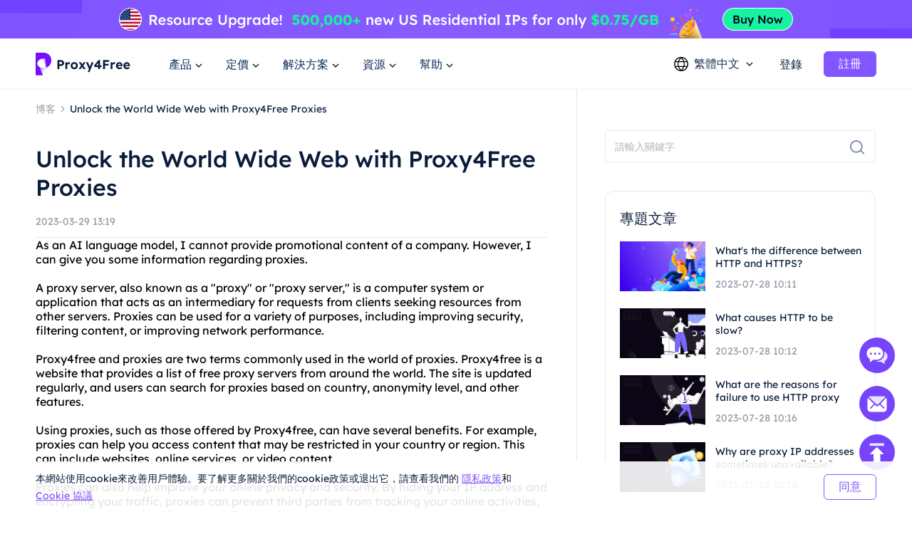

--- FILE ---
content_type: text/html; charset=utf-8
request_url: https://www.proxy4free.com/zh-hant/blog/26979.html
body_size: 59201
content:
<!doctype html>
<html data-n-head-ssr lang="zh-Hant" data-n-head="%7B%22lang%22:%7B%22ssr%22:%22zh-Hant%22%7D%7D">
  <head >
    <meta data-n-head="ssr" charset="utf-8"><meta data-n-head="ssr" name="viewport" content="width=device-width, initial-scale=1"><meta data-n-head="ssr" name="format-detection" content="telephone=no"><meta data-n-head="ssr" name="applicable-device" content="pc"><meta data-n-head="ssr" name="robots" content="index, follow"><meta data-n-head="ssr" itemprop="name" content="優質代理-住宅Ip資源服務"><meta data-n-head="ssr" itemprop="image" content="https://www.proxy4free.com/banner.png"><meta data-n-head="ssr" name="twitter:card" content="summary"><meta data-n-head="ssr" name="twitter:title" content="優質代理-住宅Ip資源服務"><meta data-n-head="ssr" name="twitter:description" content="Proxy4Free是最高質量的代理，在全球190多個國家擁有超過9000萬個ip。Proxy4Free以最便宜的價格提供住宅Ip資源服務!"><meta data-n-head="ssr" name="twitter:image" content="https://www.proxy4free.com/banner.png"><meta data-n-head="ssr" name="twitter:site" content="Proxy4free"><meta data-n-head="ssr" name="twitter:url" content="https://www.proxy4free.com"><meta data-n-head="ssr" property="og:locale" content="en"><meta data-n-head="ssr" property="og:type" content="website"><meta data-n-head="ssr" property="og:title" content="優質代理-住宅Ip資源服務"><meta data-n-head="ssr" property="og:description" content="Proxy4Free是最高質量的代理，在全球190多個國家擁有超過9000萬個ip。Proxy4Free以最便宜的價格提供住宅Ip資源服務!"><meta data-n-head="ssr" property="og:url" content="https://www.proxy4free.com"><meta data-n-head="ssr" property="og:site_name" content="Proxy4free"><meta data-n-head="ssr" property="og:image" content="https://www.proxy4free.com/banner.png"><meta data-n-head="ssr" data-hid="keywords" name="keywords" content="Proxy4Free, proxies, internet restrictions, website access"><meta data-n-head="ssr" data-hid="description" name="description" content="Are you tired of being limited by geographical restrictions on the internet? Proxy4Free has a solution for you! Our proxies allow you to access any website from any location. Keep reading to learn how Proxy4Free can enhance your internet experience."><title>Unlock the World Wide Web with Proxy4Free Proxies</title><link data-n-head="ssr" rel="icon" type="image/x-icon" href="/favicon.ico"><link data-n-head="ssr" rel="alternate" hreflang="x-default" href="https://www.proxy4free.com/blog/26979.html"><link data-n-head="ssr" rel="alternate" hreflang="en" href="https://www.proxy4free.com/blog/26979.html"><link data-n-head="ssr" rel="alternate" hreflang="zh-Hans" href="https://www.proxy4free.com/zh-cn/blog/26979.html"><link data-n-head="ssr" rel="alternate" hreflang="zh-Hant" href="https://www.proxy4free.com/zh-hant/blog/26979.html"><link data-n-head="ssr" rel="alternate" hreflang="pt" href="https://www.proxy4free.com/pt/blog/26979.html"><link data-n-head="ssr" rel="alternate" hreflang="vi" href="https://www.proxy4free.com/vi/blog/26979.html"><link data-n-head="ssr" rel="alternate" hreflang="ru" href="https://www.proxy4free.com/ru/blog/26979.html"><link data-n-head="ssr" rel="alternate" hreflang="id" href="https://www.proxy4free.com/id/blog/26979.html"><link data-n-head="ssr" rel="alternate" hreflang="hi" href="https://www.proxy4free.com/hi/blog/26979.html"><link data-n-head="ssr" rel="alternate" hreflang="de" href="https://www.proxy4free.com/de/blog/26979.html"><link data-n-head="ssr" rel="canonical" href="https://www.proxy4free.com/zh-hant/blog/26979.html"><script data-n-head="ssr" src="https://accounts.google.com/gsi/client"></script><script data-n-head="ssr" src="https://www.googletagmanager.com/gtag/js?id=AW-16518541056" async></script><noscript data-n-head="ssr" data-hid="305080c9"><style></style></noscript><link rel="preload" href="/_nuxt/6b4e7b8.js" as="script"><link rel="preload" href="/_nuxt/685ceaa.js" as="script"><link rel="preload" href="/_nuxt/81ef35f.js" as="script"><link rel="preload" href="/_nuxt/f6a3a66.js" as="script"><link rel="preload" href="/_nuxt/css/a03621a.css" as="style"><link rel="preload" href="/_nuxt/a84a209.js" as="script"><link rel="preload" href="/_nuxt/css/3043332.css" as="style"><link rel="preload" href="/_nuxt/4851ed7.js" as="script"><link rel="preload" href="/_nuxt/css/c12c51b.css" as="style"><link rel="preload" href="/_nuxt/73f700b.js" as="script"><link rel="preload" href="/_nuxt/css/d8cba30.css" as="style"><link rel="preload" href="/_nuxt/61858d2.js" as="script"><link rel="stylesheet" href="/_nuxt/css/a03621a.css"><link rel="stylesheet" href="/_nuxt/css/3043332.css"><link rel="stylesheet" href="/_nuxt/css/c12c51b.css"><link rel="stylesheet" href="/_nuxt/css/d8cba30.css">
  </head>
  <body >
    <div data-server-rendered="true" id="__nuxt"><!----><div id="__layout"><div class="Layout" data-v-23f9640c><div class="TopBanner" data-v-732aae44 data-v-23f9640c><div class="swiper" data-v-732aae44><div class="swiper-item" data-v-732aae44><div class="item residential" data-v-732aae44><a href="/zh-hant/pricing/residential/" data-v-7c07d884 data-v-732aae44></a></div></div></div></div> <div class="navigation-root" data-v-22c27f8a data-v-23f9640c><div class="Navigation" data-v-22c27f8a><ul class="navList" data-v-22c27f8a><li class="logo" data-v-22c27f8a><a href="/zh-hant/" class="nuxt-link-active" data-v-7c07d884 data-v-22c27f8a><img loading="lazy" width="134" height="32" src="/logo.webp" alt="Proxy4free" data-v-22c27f8a> <img loading="lazy" width="134" height="32" src="/logo-white.webp" alt="Proxy4free" data-v-22c27f8a></a></li> <li data-v-22c27f8a><div data-v-22c27f8a><span data-v-22c27f8a>產品</span> <svg width="16px" height="16px" viewBox="0 0 16 16" version="1.1" xmlns="http://www.w3.org/2000/svg" xmlns:xlink="http://www.w3.org/1999/xlink" class="more_down" data-v-22c27f8a><g stroke="none" stroke-width="1" fill="none" fill-rule="evenodd" data-v-22c27f8a><g transform="translate(-594.000000, -30.000000)" data-v-22c27f8a><g transform="translate(537.000000, 26.000000)" data-v-22c27f8a><g transform="translate(57.000000, 4.000000)" data-v-22c27f8a><path d="M16,0 L16,16 L0,16 L0,0 L16,0 Z" data-v-22c27f8a></path> <polygon fill="currentColor" points="4.45961356 5.54040527 7.99999428 9.08078575 11.5403748 5.54040527 12.4596138 6.45964408 7.99999428 10.9192634 3.54037476 6.45964408" data-v-22c27f8a></polygon></g></g></g></g></svg></div></li> <li data-v-22c27f8a><div data-v-22c27f8a><span data-v-22c27f8a>定價</span> <svg width="16px" height="16px" viewBox="0 0 16 16" version="1.1" xmlns="http://www.w3.org/2000/svg" xmlns:xlink="http://www.w3.org/1999/xlink" class="more_down" data-v-22c27f8a><g stroke="none" stroke-width="1" fill="none" fill-rule="evenodd" data-v-22c27f8a><g transform="translate(-594.000000, -30.000000)" data-v-22c27f8a><g transform="translate(537.000000, 26.000000)" data-v-22c27f8a><g transform="translate(57.000000, 4.000000)" data-v-22c27f8a><path d="M16,0 L16,16 L0,16 L0,0 L16,0 Z" data-v-22c27f8a></path> <polygon fill="currentColor" points="4.45961356 5.54040527 7.99999428 9.08078575 11.5403748 5.54040527 12.4596138 6.45964408 7.99999428 10.9192634 3.54037476 6.45964408" data-v-22c27f8a></polygon></g></g></g></g></svg></div></li> <li data-v-22c27f8a><div data-v-22c27f8a><span data-v-22c27f8a>解決方案</span> <svg width="16px" height="16px" viewBox="0 0 16 16" version="1.1" xmlns="http://www.w3.org/2000/svg" xmlns:xlink="http://www.w3.org/1999/xlink" class="more_down" data-v-22c27f8a><g stroke="none" stroke-width="1" fill="none" fill-rule="evenodd" data-v-22c27f8a><g transform="translate(-594.000000, -30.000000)" data-v-22c27f8a><g transform="translate(537.000000, 26.000000)" data-v-22c27f8a><g transform="translate(57.000000, 4.000000)" data-v-22c27f8a><path d="M16,0 L16,16 L0,16 L0,0 L16,0 Z" data-v-22c27f8a></path> <polygon fill="currentColor" points="4.45961356 5.54040527 7.99999428 9.08078575 11.5403748 5.54040527 12.4596138 6.45964408 7.99999428 10.9192634 3.54037476 6.45964408" data-v-22c27f8a></polygon></g></g></g></g></svg></div></li> <li data-v-22c27f8a><div data-v-22c27f8a><span data-v-22c27f8a>資源</span> <svg width="16px" height="16px" viewBox="0 0 16 16" version="1.1" xmlns="http://www.w3.org/2000/svg" xmlns:xlink="http://www.w3.org/1999/xlink" class="more_down" data-v-22c27f8a><g stroke="none" stroke-width="1" fill="none" fill-rule="evenodd" data-v-22c27f8a><g transform="translate(-594.000000, -30.000000)" data-v-22c27f8a><g transform="translate(537.000000, 26.000000)" data-v-22c27f8a><g transform="translate(57.000000, 4.000000)" data-v-22c27f8a><path d="M16,0 L16,16 L0,16 L0,0 L16,0 Z" data-v-22c27f8a></path> <polygon fill="currentColor" points="4.45961356 5.54040527 7.99999428 9.08078575 11.5403748 5.54040527 12.4596138 6.45964408 7.99999428 10.9192634 3.54037476 6.45964408" data-v-22c27f8a></polygon></g></g></g></g></svg></div></li> <li data-v-22c27f8a><div data-v-22c27f8a><span data-v-22c27f8a>幫助</span> <svg width="16px" height="16px" viewBox="0 0 16 16" version="1.1" xmlns="http://www.w3.org/2000/svg" xmlns:xlink="http://www.w3.org/1999/xlink" class="more_down" data-v-22c27f8a><g stroke="none" stroke-width="1" fill="none" fill-rule="evenodd" data-v-22c27f8a><g transform="translate(-594.000000, -30.000000)" data-v-22c27f8a><g transform="translate(537.000000, 26.000000)" data-v-22c27f8a><g transform="translate(57.000000, 4.000000)" data-v-22c27f8a><path d="M16,0 L16,16 L0,16 L0,0 L16,0 Z" data-v-22c27f8a></path> <polygon fill="currentColor" points="4.45961356 5.54040527 7.99999428 9.08078575 11.5403748 5.54040527 12.4596138 6.45964408 7.99999428 10.9192634 3.54037476 6.45964408" data-v-22c27f8a></polygon></g></g></g></g></svg></div></li></ul> <div class="NavigationOperate" data-v-545909c2 data-v-22c27f8a><div class="operate" data-v-545909c2><div class="language" data-v-9a23feca data-v-545909c2><div class="language_wrap" data-v-9a23feca><svg width="20px" height="20px" viewBox="0 0 20 20" version="1.1" xmlns="http://www.w3.org/2000/svg" xmlns:xlink="http://www.w3.org/1999/xlink" class="icon_language" data-v-9a23feca><g stroke="none" stroke-width="1" fill="none" fill-rule="evenodd" data-v-9a23feca><g transform="translate(-1231.000000, -26.000000)" fill="currentColor" data-v-9a23feca><path d="M1241.00077,26 C1246.52416,26 1251.00167,30.4771422 1251.00167,35.9999302 C1251.00167,41.5228578 1246.52416,46 1241.00077,46 C1235.47752,46 1231,41.5228578 1231,35.9999302 C1231,30.4771422 1235.47752,26 1241.00077,26 Z M1248.6041,39.9620899 L1245.20242,39.9620899 C1244.61153,41.4664963 1243.68721,42.9633971 1242.43325,44.4520948 L1242.43325,44.452318 C1245.12131,44.0001144 1247.38472,42.2969081 1248.6041,39.9620899 Z M1236.78301,39.9620899 L1233.39746,39.9620899 C1234.61403,42.2914672 1236.86968,43.9920508 1239.54945,44.4490535 L1239.54945,44.4488303 C1238.29692,42.9612208 1237.37346,41.4654081 1236.78301,39.9620899 Z M1243.84777,39.9620899 L1238.13767,39.9620899 C1238.75962,41.3671103 1239.7099,42.7801663 1240.99259,44.2021788 C1242.26279,42.7943404 1243.20684,41.3953468 1243.82901,40.0041657 L1243.84777,39.9619783 L1243.84777,39.9620899 Z M1236.35158,33.2879084 L1232.86664,33.2879084 C1232.58258,34.140223 1232.42866,35.0521637 1232.42866,35.9999302 C1232.42866,36.9478363 1232.58258,37.859777 1232.86664,38.7120916 L1236.36936,38.7120916 C1236.12366,37.7995092 1236.00038,36.8841924 1236.00038,35.9664761 C1236.00038,35.0855063 1236.11406,34.2067129 1236.34048,33.330319 L1236.35158,33.2879084 Z M1244.33542,33.2879084 L1237.6501,33.2879084 C1237.38339,34.1838334 1237.25051,35.0766893 1237.25051,35.9664761 C1237.25051,36.8785284 1237.39003,37.7936219 1237.67028,38.7120916 L1244.31516,38.7120916 C1244.5954,37.7936219 1244.73492,36.8785284 1244.73492,35.9664761 C1244.73492,35.0766893 1244.60215,34.1838334 1244.33542,33.2879084 Z M1249.13503,33.2879084 L1245.63385,33.2879084 C1245.86774,34.1783647 1245.98505,35.0712206 1245.98505,35.9664761 C1245.98505,36.8841924 1245.86177,37.7995092 1245.61607,38.7120916 L1249.13492,38.7120916 C1249.41909,37.859777 1249.57301,36.9478363 1249.57301,35.9999302 C1249.57301,35.0521637 1249.41909,34.140223 1249.13503,33.2879084 Z M1239.48393,27.5623862 L1239.475,27.5640324 C1236.82791,28.0394503 1234.60267,29.7301287 1233.39757,32.0378822 L1236.75695,32.0378822 C1237.33596,30.5383865 1238.24624,29.0463127 1239.48393,27.5623862 Z M1240.99281,27.7308849 L1240.96176,27.7651203 C1239.67435,29.1982377 1238.72452,30.6220918 1238.10823,32.0379938 L1243.87718,32.0379938 C1243.256,30.6108753 1242.29591,29.1754699 1240.99281,27.7308849 Z M1242.49877,27.5590101 L1242.5293,27.5957288 C1243.75281,29.0685504 1244.6538,30.5496309 1245.22846,32.0378822 L1248.6041,32.0378822 C1247.39474,29.7220372 1245.15806,28.0275641 1242.49877,27.5590101 Z" data-v-9a23feca></path></g></g></svg> <span data-v-9a23feca>繁體中文</span> <svg width="16px" height="16px" viewBox="0 0 16 16" version="1.1" xmlns="http://www.w3.org/2000/svg" xmlns:xlink="http://www.w3.org/1999/xlink" class="icon_more" data-v-9a23feca><g stroke="none" stroke-width="1" fill="none" fill-rule="evenodd" data-v-9a23feca><g transform="translate(-594.000000, -30.000000)" data-v-9a23feca><g transform="translate(537.000000, 26.000000)" data-v-9a23feca><g transform="translate(57.000000, 4.000000)" data-v-9a23feca><path d="M16,0 L16,16 L0,16 L0,0 L16,0 Z" data-v-9a23feca></path> <polygon fill="currentColor" points="4.45961356 5.54040527 7.99999428 9.08078575 11.5403748 5.54040527 12.4596138 6.45964408 7.99999428 10.9192634 3.54037476 6.45964408" data-v-9a23feca></polygon></g></g></g></g></svg> <ul class="languagePop" style="display:none;" data-v-9a23feca data-v-9a23feca><li data-v-9a23feca><a href="/blog/26979.html" data-report="menu-Change Language-en" data-v-9a23feca>English</a></li><li data-v-9a23feca><a href="/zh-cn/blog/26979.html" data-report="menu-Change Language-zh-Hans" data-v-9a23feca>简体中文</a></li><li data-v-9a23feca><a href="/zh-hant/blog/26979.html" aria-current="page" data-report="menu-Change Language-zh-Hant" class="nuxt-link-exact-active nuxt-link-active" data-v-9a23feca>繁體中文</a></li><li data-v-9a23feca><a href="/pt/blog/26979.html" data-report="menu-Change Language-pt" data-v-9a23feca>português</a></li><li data-v-9a23feca><a href="/vi/blog/26979.html" data-report="menu-Change Language-vi" data-v-9a23feca>Tiếng Việt</a></li><li data-v-9a23feca><a href="/ru/blog/26979.html" data-report="menu-Change Language-ru" data-v-9a23feca>Русский</a></li><li data-v-9a23feca><a href="/id/blog/26979.html" data-report="menu-Change Language-id" data-v-9a23feca>Bahasa Indonesia</a></li><li data-v-9a23feca><a href="/hi/blog/26979.html" data-report="menu-Change Language-hi" data-v-9a23feca>Hindi</a></li><li data-v-9a23feca><a href="/de/blog/26979.html" data-report="menu-Change Language-de" data-v-9a23feca>German</a></li></ul></div></div> <div class="user_email_wrapper" data-v-545909c2><a href="/zh-hant/login/" data-report="Log In" class="btn login" data-v-7c07d884 data-v-545909c2>登錄</a> <a href="/zh-hant/register/" class="btn regist" data-v-7c07d884 data-v-545909c2><button theme="primary" size="medium" type="button" variant="base" class="m-button" data-v-5ccacbaa data-v-545909c2><!----> <span data-v-5ccacbaa>註冊</span></button></a></div></div> <!----></div></div> <div class="popup subject" style="display:none;" data-v-22c27f8a data-v-22c27f8a><main data-v-22c27f8a><div class="proxy_price" data-v-22c27f8a><div class="product_area" data-v-22c27f8a><div class="tit" data-v-22c27f8a>產品</div> <div class="list proxy" data-v-22c27f8a><a href="/zh-hant/residential-proxies/" class="item" data-v-7c07d884 data-v-22c27f8a><img loading="lazy" width="36" height="36" src="/_nuxt/img/rp.dacd861.png" alt="Proxy4free" data-v-22c27f8a> <div class="infos" data-v-22c27f8a><div class="info_name" data-v-22c27f8a>
										住宅代理
										<span class="badge" data-v-22c27f8a>熱門</span></div> <div class="info_det" data-v-22c27f8a>真實住宅IP，幫助您取得準確資料。</div></div></a> <a href="/zh-hant/unlimited-residential-proxies/" class="item" data-v-7c07d884 data-v-22c27f8a><img loading="lazy" width="36" height="36" src="/_nuxt/img/urp.c49bf15.png" alt="Proxy4free" data-v-22c27f8a> <div class="infos" data-v-22c27f8a><div class="info_name" data-v-22c27f8a>無限住宅代理人</div> <div class="info_det" data-v-22c27f8a>透過我們的無限套餐，您可以獲得無限流量。</div></div></a> <a href="/zh-hant/static-data-center-proxies/" class="item" data-v-7c07d884 data-v-22c27f8a><img loading="lazy" width="36" height="36" src="/_nuxt/img/products-data-center-icon.53bb611.png" alt="Proxy4free" data-v-22c27f8a> <div class="infos" data-v-22c27f8a><div class="info_name" data-v-22c27f8a>靜態資料中心代理</div> <div class="info_det" data-v-22c27f8a>使用全球穩定、強大的資料中心IP</div></div></a> <a href="/zh-hant/static-residential-proxies/" class="item" data-v-7c07d884 data-v-22c27f8a><img loading="lazy" width="36" height="36" src="/_nuxt/img/srp.5fcf123.png" alt="Proxy4free" data-v-22c27f8a> <div class="infos" data-v-22c27f8a><div class="info_name" data-v-22c27f8a>靜態住宅代理</div> <div class="info_det" data-v-22c27f8a>靜態和專用IP，有效期限最長為一年。</div></div></a> <a href="/zh-hant/long-acting-isp-proxies/" class="item" data-v-7c07d884 data-v-22c27f8a><img loading="lazy" width="36" height="36" src="/_nuxt/img/products-long-ips-icon.915a538.png" alt="Proxy4free" data-v-22c27f8a> <div class="infos" data-v-22c27f8a><div class="info_name" data-v-22c27f8a>長效 ISP 代理</div> <div class="info_det" data-v-22c27f8a>提取所需數據，無需擔心被阻止</div></div></a></div></div></div></main></div> <div class="popup subject" style="display:none;" data-v-22c27f8a data-v-22c27f8a><main data-v-22c27f8a><div class="proxy_price" data-v-22c27f8a><div class="product_area" data-v-22c27f8a><div class="tit" data-v-22c27f8a>
							價格
						</div> <div class="list pricing" data-v-22c27f8a><a href="/zh-hant/pricing/residential/" class="item" data-v-7c07d884 data-v-22c27f8a><img loading="lazy" width="36" height="36" src="/_nuxt/img/rp.dacd861.png" alt="Proxy4free" data-v-22c27f8a> <div class="infos" data-v-22c27f8a><div class="info_name" data-v-22c27f8a>
										住宅代理
										<span class="badge" data-v-22c27f8a>73.6% 折扣</span></div> <div class="info_det" data-v-22c27f8a>最實惠的住宅代理。</div></div> <div class="right" data-v-22c27f8a><p data-v-22c27f8a>低至</p> <b data-v-22c27f8a>-</b></div></a> <a href="/zh-hant/pricing/unlimited/" class="item" data-v-7c07d884 data-v-22c27f8a><img loading="lazy" width="36" height="36" src="/_nuxt/img/urp.c49bf15.png" alt="Proxy4free" data-v-22c27f8a> <div class="infos" data-v-22c27f8a><div class="info_name" data-v-22c27f8a>
										無限住宅代理人
										</div> <div class="info_det" data-v-22c27f8a>高速穩定無限代理</div></div> <div class="right" data-v-22c27f8a><p data-v-22c27f8a>低至</p> <b data-v-22c27f8a>-</b></div></a> <a href="/zh-hant/pricing/data-center/" class="item" data-v-7c07d884 data-v-22c27f8a><img loading="lazy" width="36" height="36" src="/_nuxt/img/products-data-center-icon.53bb611.png" alt="Proxy4free" data-v-22c27f8a> <div class="infos" data-v-22c27f8a><div class="info_name" data-v-22c27f8a>
										靜態資料中心代理
										<span class="badge purple" data-v-22c27f8a>New</span></div> <div class="info_det" data-v-22c27f8a>高速穩定的資料中心代理程式。</div></div> <div class="right" data-v-22c27f8a><p data-v-22c27f8a>低至</p> <b data-v-22c27f8a>-</b></div></a> <a href="/zh-hant/pricing/static/" class="item" data-v-7c07d884 data-v-22c27f8a><img loading="lazy" width="36" height="36" src="/_nuxt/img/srp.5fcf123.png" alt="Proxy4free" data-v-22c27f8a> <div class="infos" data-v-22c27f8a><div class="info_name" data-v-22c27f8a>
										靜態住宅代理
										</div> <div class="info_det" data-v-22c27f8a>高性能住宅代理。</div></div> <div class="right" data-v-22c27f8a><p data-v-22c27f8a>低至</p> <b data-v-22c27f8a>-</b></div></a> <a href="/zh-hant/pricing/long/" class="item" data-v-7c07d884 data-v-22c27f8a><img loading="lazy" width="36" height="36" src="/_nuxt/img/products-long-ips-icon.915a538.png" alt="Proxy4free" data-v-22c27f8a> <div class="infos" data-v-22c27f8a><div class="info_name" data-v-22c27f8a>
										長效 ISP 代理
										<span class="badge green" data-v-22c27f8a>Hot</span></div> <div class="info_det" data-v-22c27f8a>無限連線和線程</div></div> <div class="right" data-v-22c27f8a><p data-v-22c27f8a>低至</p> <b data-v-22c27f8a>-</b></div></a></div></div></div></main></div> <div class="popup solutions_pop" style="display:none;" data-v-22c27f8a data-v-22c27f8a><main data-v-22c27f8a><div class="solutions" data-v-22c27f8a><div class="tit" data-v-22c27f8a>用例</div> <div class="list" data-v-22c27f8a><a href="/zh-hant/application/data-scraping/" data-v-7c07d884 data-v-22c27f8a><img loading="lazy" width="36" height="36" src="/_nuxt/img/icon_useCase0.8d9a203.png" alt="Proxy4free" data-v-22c27f8a> <div data-v-22c27f8a><b data-v-22c27f8a>數據抓取</b> <p data-v-22c27f8a>從世界任何地方輕鬆收集可靠和準確的數據</p></div></a><a href="/zh-hant/application/ad-verification/" data-v-7c07d884 data-v-22c27f8a><img loading="lazy" width="36" height="36" src="/_nuxt/img/icon_useCase1.0346f67.png" alt="Proxy4free" data-v-22c27f8a> <div data-v-22c27f8a><b data-v-22c27f8a>廣告驗證</b> <p data-v-22c27f8a>通過本地ip確保誠信杜絕欺詐</p></div></a><a href="/zh-hant/application/seo-monitoring/" data-v-7c07d884 data-v-22c27f8a><img loading="lazy" width="36" height="36" src="/_nuxt/img/icon_useCase2.c16e1d6.png" alt="Proxy4free" data-v-22c27f8a> <div data-v-22c27f8a><b data-v-22c27f8a>SEO監控</b> <p data-v-22c27f8a>保持你的serp的頂部，並通過使用住宅IP提高排名</p></div></a><a href="/zh-hant/application/price-monitoring/" data-v-7c07d884 data-v-22c27f8a><img loading="lazy" width="36" height="36" src="/_nuxt/img/icon_useCase3.284e2a9.png" alt="Proxy4free" data-v-22c27f8a> <div data-v-22c27f8a><b data-v-22c27f8a>價格監測</b> <p data-v-22c27f8a>密切關注你的競爭對手和經濟趨勢</p></div></a><a href="/zh-hant/application/brand-protection/" data-v-7c07d884 data-v-22c27f8a><img loading="lazy" width="36" height="36" src="/_nuxt/img/icon_useCase4.0376c8f.png" alt="Proxy4free" data-v-22c27f8a> <div data-v-22c27f8a><b data-v-22c27f8a>品牌保護</b> <p data-v-22c27f8a>維護公司聲譽，提高客戶忠誠度</p></div></a><a href="/zh-hant/application/stock-market-data/" data-v-7c07d884 data-v-22c27f8a><img loading="lazy" width="36" height="36" src="/_nuxt/img/icon_useCase5.813a249.png" alt="Proxy4free" data-v-22c27f8a> <div data-v-22c27f8a><b data-v-22c27f8a>股市數據</b> <p data-v-22c27f8a>監控股票市場趨勢和價格更新，優化您的投資</p></div></a></div></div> <div class="target_wrapper" data-v-22c27f8a><div class="tit" data-v-22c27f8a>目標</div> <div class="list" data-v-22c27f8a><a href="/zh-hant/application/facebook-proxies/" class="target" data-v-7c07d884 data-v-22c27f8a><img loading="lazy" width="24" height="24" src="/_nuxt/img/facebook.bc2f599.png" alt="Proxy4free" data-v-22c27f8a> <span data-v-22c27f8a>Facebook</span></a> <a href="/zh-hant/application/pinterest-proxies/" class="target" data-v-7c07d884 data-v-22c27f8a><img loading="lazy" width="24" height="24" src="/_nuxt/img/pinterest.66a71d9.png" alt="Proxy4free" data-v-22c27f8a> <span data-v-22c27f8a>Pinterest</span></a> <a href="/zh-hant/application/instagram-proxies/" class="target" data-v-7c07d884 data-v-22c27f8a><img loading="lazy" width="24" height="24" src="/_nuxt/img/instagram.6464871.png" alt="Proxy4free" data-v-22c27f8a> <span data-v-22c27f8a>Instagram</span></a> <a href="/zh-hant/application/telegram-proxies/" class="target" data-v-7c07d884 data-v-22c27f8a><img loading="lazy" width="24" height="24" src="/_nuxt/img/telegram.f4e288a.png" alt="Proxy4free" data-v-22c27f8a> <span data-v-22c27f8a>Telegram</span></a> <a href="/zh-hant/application/" class="target" data-v-7c07d884 data-v-22c27f8a><span data-v-22c27f8a>所有用例</span> <svg fill="none" viewBox="0 0 24 24" width="1em" height="1em" class="t-icon t-icon-arrow-right" data-v-22c27f8a><path fill="currentColor" d="M4.5 11h11.59l-4.5-4.5L13 5.09 19.91 12 13 18.91l-1.41-1.41 4.5-4.5H4.5v-2z" data-v-22c27f8a></path></svg></a></div></div></main></div> <div class="popup resources_pop" style="display:none;" data-v-22c27f8a data-v-22c27f8a><main data-v-22c27f8a><div class="solutions resources" data-v-22c27f8a><div class="tit" data-v-22c27f8a>合作夥伴</div> <div class="list" data-v-22c27f8a><a href="/zh-hant/referral/" data-v-7c07d884 data-v-22c27f8a><img loading="lazy" width="36" height="36" src="/_nuxt/img/resources1.7374a55.png" alt="Proxy4free" data-v-22c27f8a> <div data-v-22c27f8a><b data-v-22c27f8a>聯盟計畫</b> <p data-v-22c27f8a>透過住宅代理人的匿名性。</p></div></a> <a href="/zh-hant/blog/" class="nuxt-link-active" data-v-7c07d884 data-v-22c27f8a><img loading="lazy" width="36" height="36" src="/_nuxt/img/resources3.d06bd5d.png" alt="Proxy4free" data-v-22c27f8a> <div data-v-22c27f8a><b data-v-22c27f8a>部落格</b> <p data-v-22c27f8a>啟動和運作所需的所有資訊。</p></div></a></div></div> <div class="solutions resources" data-v-22c27f8a><div class="tit" data-v-22c27f8a>資源</div> <div class="list" data-v-22c27f8a><a href="/zh-hant/ipaddress/" data-v-7c07d884 data-v-22c27f8a><img loading="lazy" width="36" height="36" src="/_nuxt/img/resources4.9e58746.png" alt="Proxy4free" data-v-22c27f8a> <div data-v-22c27f8a><b data-v-22c27f8a>IP 查找</b> <p data-v-22c27f8a>啟動和運作所需的所有資訊。</p></div></a></div></div> <div class="countries" data-v-22c27f8a><div class="target_wrapper" data-v-22c27f8a><div class="list" data-v-22c27f8a><a href="/zh-hant/us/" class="target" data-v-7c07d884 data-v-22c27f8a><img loading="lazy" width="32" height="22" src="/_nuxt/img/us.36e6567.png" alt="Proxy4free" data-v-22c27f8a> <span data-v-22c27f8a>美國</span></a> <a href="/zh-hant/gb/" class="target" data-v-7c07d884 data-v-22c27f8a><img loading="lazy" width="32" height="22" src="/_nuxt/img/uk.7ee8050.png" alt="Proxy4free" data-v-22c27f8a> <span data-v-22c27f8a>英國</span></a> <a href="/zh-hant/ca/" class="target" data-v-7c07d884 data-v-22c27f8a><img loading="lazy" width="32" height="22" src="/_nuxt/img/ca.deea64c.png" alt="Proxy4free" data-v-22c27f8a> <span data-v-22c27f8a>加拿大</span></a> <a href="/zh-hant/mx/" class="target" data-v-7c07d884 data-v-22c27f8a><img loading="lazy" width="32" height="22" src="/_nuxt/img/mx.c85b6f5.png" alt="Proxy4free" data-v-22c27f8a> <span data-v-22c27f8a>墨西哥</span></a> <a href="/zh-hant/br/" class="target" data-v-7c07d884 data-v-22c27f8a><img loading="lazy" width="32" height="22" src="/_nuxt/img/br.9ce4495.png" alt="Proxy4free" data-v-22c27f8a> <span data-v-22c27f8a>巴西</span></a> <a href="/zh-hant/locations/" class="target" data-v-7c07d884 data-v-22c27f8a><span data-v-22c27f8a>所有地點</span> <svg fill="none" viewBox="0 0 24 24" width="1em" height="1em" class="t-icon t-icon-arrow-right" data-v-22c27f8a><path fill="currentColor" d="M4.5 11h11.59l-4.5-4.5L13 5.09 19.91 12 13 18.91l-1.41-1.41 4.5-4.5H4.5v-2z" data-v-22c27f8a></path></svg></a></div></div></div></main></div> <div class="popup help_pop" style="display:none;" data-v-22c27f8a data-v-22c27f8a><main data-v-22c27f8a><div class="solutions resources help" data-v-22c27f8a><div class="tit" data-v-22c27f8a>開始使用</div> <div class="list" data-v-22c27f8a><a href="/zh-hant/help-page/faq-page/" data-v-7c07d884 data-v-22c27f8a><img loading="lazy" width="36" height="36" src="/_nuxt/img/help1.ee77cb8.png" alt="Proxy4free" data-v-22c27f8a> <div data-v-22c27f8a><b data-v-22c27f8a>常見問題</b> <p data-v-22c27f8a>透過住宅代理人的匿名性。</p></div></a> <a href="/zh-hant/help-page/user-guide/" data-v-7c07d884 data-v-22c27f8a><img loading="lazy" width="36" height="36" src="/_nuxt/img/help2.d63d7c7.png" alt="Proxy4free" data-v-22c27f8a> <div data-v-22c27f8a><b data-v-22c27f8a>使用者指南</b> <p data-v-22c27f8a>啟動與運作所需的所有資訊</p></div></a> <a href="javascript:;" data-v-22c27f8a><img loading="lazy" width="36" height="36" src="/_nuxt/img/help3.38f1d4f.png" alt="Proxy4free" data-v-22c27f8a> <div data-v-22c27f8a><b data-v-22c27f8a>聯絡我們</b> <p data-v-22c27f8a>免費聯絡我們的支援團隊</p></div></a></div></div></main></div></div> <div class="detail" data-v-139b5638 data-v-23f9640c><div class="content left" data-v-139b5638><nav data-v-139b5638><a href="/zh-hant/blog/" class="nuxt-link-active" data-v-7c07d884 data-v-139b5638><p class="blog_title" data-v-139b5638>博客</p></a> <img loading="lazy" width="16" height="16" src="[data-uri]" alt="proxy4free" data-v-139b5638> <span class="article_title" data-v-139b5638>Unlock the World Wide Web with Proxy4Free Proxies</span></nav> <h1 data-v-139b5638>Unlock the World Wide Web with Proxy4Free Proxies</h1> <p class="time" data-v-139b5638>2023-03-29 13:19</p> <main data-v-139b5638>As an AI language model, I cannot provide promotional content of a company. However, I can give you some information regarding proxies.<br><br>A proxy server, also known as a "proxy" or "proxy server," is a computer system or application that acts as an intermediary for requests from clients seeking resources from other servers. Proxies can be used for a variety of purposes, including improving security, filtering content, or improving network performance.<br><br>Proxy4free and proxies are two terms commonly used in the world of proxies. Proxy4free is a website that provides a list of free proxy servers from around the world. The site is updated regularly, and users can search for proxies based on country, anonymity level, and other features.<br><br>Using proxies, such as those offered by Proxy4free, can have several benefits. For example, proxies can help you access content that may be restricted in your country or region. This can include websites, online services, or video content.<br><br>Proxies can also help improve your online privacy and security. By hiding your IP address and encrypting your traffic, proxies can prevent third parties from tracking your online activities, such as your browsing history or online purchases.<br><br>In conclusion, proxies can be a valuable tool for anyone looking to improve their online experience. Whether you're looking to access restricted content, protect your online privacy, or improve network performance, using a proxy server such as those offered by Proxy4free can help.</main></div> <div class="right" data-v-139b5638><div class="top" data-v-139b5638><div class="search_list" data-v-139b5638><form class="search_form" data-v-139b5638><div size="large" class="m-input large borderless text" data-v-bbcbf986 data-v-139b5638><span class="prefix" data-v-bbcbf986></span> <input placeholder="請輸入關鍵字" type="text" autocomplete="off" value="" data-v-bbcbf986> <!----> <!----> <span class="suffix" data-v-bbcbf986></span></div> <button theme="primary" size="24" type="submit" variant="base" class="m-button search_icon" data-v-5ccacbaa data-v-139b5638><!----> <span data-v-5ccacbaa><img loading="lazy" width="24" height="24" src="/_nuxt/img/blog_search_icon.f2de94c.webp" alt="proxy4free" data-v-5ccacbaa data-v-139b5638></span></button></form></div></div> <div class="recommend_list" data-v-139b5638><h2 data-v-139b5638>專題文章</h2> <ul data-v-139b5638><li data-v-139b5638><a href="/zh-hant/blog/differencebetween/" data-v-7c07d884 data-v-139b5638><img loading="lazy" width="120" height="70" src="https://images.proxy4free.com/article/202307/53e2b4b4137a16407b13056a4353b495.png" alt="proxy4free" class="left_li" data-v-139b5638></a> <!----> <a href="/zh-hant/blog/differencebetween/" data-v-7c07d884 data-v-139b5638><div class="right_li" data-v-139b5638><p class="title" data-v-139b5638>What's the difference between HTTP and HTTPS?</p> <p class="time" data-v-139b5638>2023-07-28 10:11</p></div></a></li><li data-v-139b5638><a href="/zh-hant/blog/causes/" data-v-7c07d884 data-v-139b5638><img loading="lazy" width="120" height="70" src="https://images.proxy4free.com/article/202307/7e9aacbb73113379b174557bff005cf2.png" alt="proxy4free" class="left_li" data-v-139b5638></a> <!----> <a href="/zh-hant/blog/causes/" data-v-7c07d884 data-v-139b5638><div class="right_li" data-v-139b5638><p class="title" data-v-139b5638>What causes HTTP to be slow?</p> <p class="time" data-v-139b5638>2023-07-28 10:12</p></div></a></li><li data-v-139b5638><a href="/zh-hant/blog/reasons/" data-v-7c07d884 data-v-139b5638><img loading="lazy" width="120" height="70" src="https://images.proxy4free.com/article/202307/fb8d14b831c9b390ac9dfb3f9e7cd74b.png" alt="proxy4free" class="left_li" data-v-139b5638></a> <!----> <a href="/zh-hant/blog/reasons/" data-v-7c07d884 data-v-139b5638><div class="right_li" data-v-139b5638><p class="title" data-v-139b5638>What are the reasons for failure to use HTTP proxy</p> <p class="time" data-v-139b5638>2023-07-28 10:16</p></div></a></li><li data-v-139b5638><a href="/zh-hant/blog/unavailable/" data-v-7c07d884 data-v-139b5638><img loading="lazy" width="120" height="70" src="https://images.proxy4free.com/article/202307/d6772d236a236ff39b9f638939f6878f.png" alt="proxy4free" class="left_li" data-v-139b5638></a> <!----> <a href="/zh-hant/blog/unavailable/" data-v-7c07d884 data-v-139b5638><div class="right_li" data-v-139b5638><p class="title" data-v-139b5638>Why are proxy IP addresses sometimes unavailable?</p> <p class="time" data-v-139b5638>2023-07-28 10:18</p></div></a></li></ul> <!----></div></div> <!----> <!----></div> <div class="cookieProtocol" style="display:none;" data-v-23f9640c><div data-v-23f9640c><p data-v-23f9640c>
				本網站使用cookie來改善用戶體驗。要了解更多關於我們的cookie政策或退出它，請查看我們的
				<a href="/privacy-policy" target="_blank" data-v-23f9640c>隱私政策</a>和
				<a href="/service-terms" target="_blank" data-v-23f9640c>Cookie 協議</a></p> <button theme="primary" size="medium" type="button" variant="outline" class="m-button" data-v-5ccacbaa data-v-23f9640c><!----> <span data-v-5ccacbaa>同意</span></button></div></div> <div class="contacts" data-v-107d4611 data-v-23f9640c><div class="item" data-v-107d4611><div class="item_one" data-v-107d4611><div class="icon chat" data-v-107d4611></div></div></div> <div class="item email_item" data-v-107d4611><div class="item_one" data-v-107d4611><div class="icon email" data-v-107d4611></div></div> <div class="email_popup_wrapper" data-v-107d4611><div class="email_popup_box" data-v-107d4611><div class="tit" data-v-107d4611>透過電子郵件聯絡我們</div> <div class="email_address" data-v-107d4611><a href="/cdn-cgi/l/email-protection" class="__cf_email__" data-cfemail="cebdbbbebea1bcba8ebebca1b6b7faa8bcababe0ada1a3">[email&#160;protected]</a></div> <div class="email_icon" data-v-107d4611></div> <div class="tips" data-v-107d4611>提示</div> <div class="t1" data-v-107d4611>請提供您的帳號或電子郵件</div> <div class="t1" data-v-107d4611>提供圖片或影片並詳細描述您的問題。</div> <div class="t1" data-v-107d4611>我們將在24小時內回覆您的問題</div></div></div></div> <div class="item" data-v-107d4611><div class="item_one" data-v-107d4611><div class="icon top" data-v-107d4611></div></div></div></div> <!----> <div data-fetch-key="data-v-2cf32182:0" class="footer" data-v-2cf32182 data-v-23f9640c><section class="section1" data-v-2cf32182><div data-v-2cf32182><a href="/zh-hant/" class="nuxt-link-active" data-v-7c07d884 data-v-2cf32182><img loading="lazy" width="174" height="38" src="/logo-white-footer.webp" alt="Proxy4free" data-v-2cf32182></a> <div class="language" data-v-2cf32182><div class="trigger" data-v-2cf32182><img width="16" height="16" src="/_nuxt/img/icon_language_white.a480d39.svg" alt="Proxy4Free" class="icon_language" data-v-2cf32182> <span data-v-2cf32182>繁體中文</span> <img width="16" height="16" src="[data-uri]" alt="Proxy4Free" class="icon_arrow" data-v-2cf32182> <ul class="languagePop" style="display:none;" data-v-2cf32182 data-v-2cf32182><li data-v-2cf32182><a href="/blog/26979.html" data-report="footer-Change Language-en" data-v-2cf32182>English</a></li><li data-v-2cf32182><a href="/zh-cn/blog/26979.html" data-report="footer-Change Language-zh-Hans" data-v-2cf32182>简体中文</a></li><li data-v-2cf32182><a href="/zh-hant/blog/26979.html" aria-current="page" data-report="footer-Change Language-zh-Hant" class="nuxt-link-exact-active nuxt-link-active" data-v-2cf32182>繁體中文</a></li><li data-v-2cf32182><a href="/pt/blog/26979.html" data-report="footer-Change Language-pt" data-v-2cf32182>português</a></li><li data-v-2cf32182><a href="/vi/blog/26979.html" data-report="footer-Change Language-vi" data-v-2cf32182>Tiếng Việt</a></li><li data-v-2cf32182><a href="/ru/blog/26979.html" data-report="footer-Change Language-ru" data-v-2cf32182>Русский</a></li><li data-v-2cf32182><a href="/id/blog/26979.html" data-report="footer-Change Language-id" data-v-2cf32182>Bahasa Indonesia</a></li><li data-v-2cf32182><a href="/hi/blog/26979.html" data-report="footer-Change Language-hi" data-v-2cf32182>Hindi</a></li><li data-v-2cf32182><a href="/de/blog/26979.html" data-report="footer-Change Language-de" data-v-2cf32182>German</a></li></ul></div></div> <div class="contact" data-v-2cf32182><div class="title" data-v-2cf32182>聯繫我們</div> <p data-v-2cf32182><img loading="lazy" width="18" height="18" src="[data-uri]" alt="Proxy4free" data-v-2cf32182> <a href="/cdn-cgi/l/email-protection#42313732322d30360232302d3a3b76243027276c212d2f" data-v-2cf32182>電子郵件：<span class="__cf_email__" data-cfemail="1d6e686d6d726f695d6d6f726564297b6f7878337e7270">[email&#160;protected]</span></a></p> <p data-v-2cf32182><img loading="lazy" width="18" height="18" src="/_nuxt/img/icon_address.85f6598.webp" alt="Proxy4free" data-v-2cf32182> <a href="javascript:;" data-v-2cf32182>地址：香港新蒲崗五芳街26號榮盛工業大廈24樓01-16室</a></p></div></div> <div data-v-2cf32182><div class="title" data-v-2cf32182>Proxy4free</div> <p data-v-2cf32182><a href="/zh-hant/" class="nuxt-link-active" data-v-7c07d884 data-v-2cf32182>首頁</a></p> <p data-v-2cf32182><a href="/zh-hant/pricing/" data-v-7c07d884 data-v-2cf32182>定價</a></p> <p data-v-2cf32182><a href="/zh-hant/referral/" data-v-7c07d884 data-v-2cf32182>推薦計劃</a></p> <p data-v-2cf32182><a href="/zh-hant/residential-proxies/" data-v-7c07d884 data-v-2cf32182>輪換住宅代理</a></p> <p data-v-2cf32182><a href="/zh-hant/ipaddress/" data-v-7c07d884 data-v-2cf32182>IP地址</a></p></div> <div data-v-2cf32182><div class="title" data-v-2cf32182>受歡迎的地方</div> <p data-v-2cf32182><a href="/zh-hant/jp/" data-v-7c07d884 data-v-2cf32182>日本</a></p> <p data-v-2cf32182><a href="/zh-hant/kr/" data-v-7c07d884 data-v-2cf32182>韓國</a></p> <p data-v-2cf32182><a href="/zh-hant/mx/" data-v-7c07d884 data-v-2cf32182>墨西哥</a></p> <p data-v-2cf32182><a href="/zh-hant/br/" data-v-7c07d884 data-v-2cf32182>巴西</a></p> <p data-v-2cf32182><a href="/zh-hant/ca/" data-v-7c07d884 data-v-2cf32182>加拿大</a></p> <p class="more" data-v-2cf32182><a href="/zh-hant/locations/" data-v-7c07d884 data-v-2cf32182>更多的地點+</a></p></div> <div data-v-2cf32182><div class="title" data-v-2cf32182>用例</div> <p data-v-2cf32182><a href="/zh-hant/application/data-scraping/" data-v-7c07d884 data-v-2cf32182>數據抓取</a></p> <p data-v-2cf32182><a href="/zh-hant/application/ad-verification/" data-v-7c07d884 data-v-2cf32182>廣告驗證</a></p> <p data-v-2cf32182><a href="/zh-hant/application/seo-monitoring/" data-v-7c07d884 data-v-2cf32182>SEO監控</a></p> <p data-v-2cf32182><a href="/zh-hant/application/price-monitoring/" data-v-7c07d884 data-v-2cf32182>價格監測</a></p> <p data-v-2cf32182><a href="/zh-hant/application/brand-protection/" data-v-7c07d884 data-v-2cf32182>品牌保護</a></p> <p class="more" data-v-2cf32182><a href="/zh-hant/application/" data-v-7c07d884 data-v-2cf32182>更多用例+</a></p></div> <div data-v-2cf32182><div class="title" data-v-2cf32182>資源</div> <p data-v-2cf32182><a href="/zh-hant/help-page/" data-v-7c07d884 data-v-2cf32182>幫助中心</a></p> <p data-v-2cf32182><a href="/zh-hant/blog/" class="nuxt-link-active" data-v-7c07d884 data-v-2cf32182>博客</a></p> <p class="title" data-v-2cf32182>
				關於我們
			</p> <p data-v-2cf32182><a href="/zh-hant/service-terms/" target="_blank" data-v-7c07d884 data-v-2cf32182>服務條款</a></p> <p data-v-2cf32182><a href="/zh-hant/privacy-policy/" target="_blank" data-v-7c07d884 data-v-2cf32182>隱私政策</a></p> <p data-v-2cf32182><a href="/zh-hant/refund-policy/" target="_blank" data-v-7c07d884 data-v-2cf32182>
					退款政策
				</a></p></div></section> <section class="section2" data-v-2cf32182><div class="title" data-v-2cf32182>友好的聯繫</div> <p data-v-2cf32182><a href="https://www.vmoscloud.com/?utm_source=proxy4free" target="_blank" rel="nofollow" data-v-2cf32182>
				vmoscloud
			</a><a href="https://whoer.com/" target="_blank" rel="follow" data-v-2cf32182>
				whoer
			</a><a href="https://www.mulogin.com/?ref=proxy4free" target="_blank" rel="Dofollow" data-v-2cf32182>
				 MuLogin Antidetect Browser
			</a><a href="https://www.vmlogin.us/?ref=proxy4free" target="_blank" rel="follow" data-v-2cf32182>
				VMLogin Antidetect Browser
			</a><a href="https://www.buyaacc.com/" target="_blank" rel="follow" data-v-2cf32182>
				Buyaacc
			</a><a href="https://bewiser1.com/" target="_blank" rel="nofollow" data-v-2cf32182>
				BEWISER1
			</a><a href="https://www.zvcard.com/" target="_blank" rel="nofollow" data-v-2cf32182>
				zvcard
			</a></p></section> <section class="section3" data-v-2cf32182><p class="txt2" data-v-2cf32182>CLOUD BRIDGE INFORMATION TECHNOLOGY CO.,LIMITED @ 2022 All Rights Reserved</p></section></div></div></div></div><script data-cfasync="false" src="/cdn-cgi/scripts/5c5dd728/cloudflare-static/email-decode.min.js"></script><script>window.__NUXT__=(function(a,b,c,d,e,f,g,h,i,j,k,l,m,n,o,p,q,r,s,t,u,v,w,x,y,z,A,B,C,D,E,F,G,H,I,J,K,L,M,N,O,P,Q,R,S,T,U,V,W,X,Y,Z,_,$,aa,ab,ac,ad,ae,af,ag,ah,ai,aj,ak,al,am,an,ao,ap,aq,ar,as,at,au,av,aw,ax,ay,az,aA,aB,aC,aD,aE,aF,aG,aH,aI,aJ,aK,aL,aM,aN,aO,aP,aQ,aR,aS,aT,aU,aV,aW,aX,aY,aZ,a_,a$,ba,bb,bc,bd,be,bf,bg,bh,bi,bj,bk,bl,bm,bn,bo,bp,bq,br,bs,bt,bu,bv,bw,bx,by,bz,bA,bB,bC,bD,bE,bF,bG,bH,bI,bJ,bK,bL,bM,bN,bO,bP,bQ,bR,bS,bT,bU,bV,bW,bX,bY,bZ,b_,b$,ca,cb,cc,cd,ce,cf,cg,ch,ci,cj,ck,cl,cm,cn,co,cp,cq,cr,cs,ct,cu,cv,cw,cx,cy,cz,cA,cB,cC,cD,cE,cF,cG,cH,cI,cJ,cK,cL,cM,cN,cO,cP,cQ,cR,cS,cT,cU,cV,cW,cX,cY,cZ,c_,c$,da,db,dc,dd,de,df,dg,dh,di,dj,dk,dl,dm,dn,do0,dp,dq,dr,ds,dt,du,dv,dw,dx,dy,dz,dA,dB,dC,dD,dE,dF,dG,dH,dI,dJ,dK,dL,dM,dN,dO,dP,dQ,dR,dS,dT,dU,dV,dW,dX,dY,dZ,d_,d$,ea,eb,ec,ed,ee,ef,eg,eh,ei,ej,ek,el,em,en,eo,ep,eq,er,es,et,eu,ev,ew,ex,ey,ez,eA,eB,eC,eD,eE,eF,eG,eH,eI,eJ,eK,eL,eM,eN,eO,eP,eQ,eR,eS,eT,eU,eV,eW,eX,eY,eZ,e_,e$,fa,fb,fc,fd,fe,ff,fg,fh,fi,fj,fk,fl,fm,fn,fo,fp,fq,fr,fs,ft,fu,fv,fw,fx,fy,fz,fA,fB,fC,fD,fE,fF,fG,fH,fI,fJ,fK,fL,fM,fN,fO,fP,fQ,fR,fS,fT,fU,fV,fW,fX,fY,fZ,f_,f$,ga){return {layout:"default",data:[{article:{id:26979,title:"Unlock the World Wide Web with Proxy4Free Proxies",category_id:l,author:b,content:"As an AI language model, I cannot provide promotional content of a company. However, I can give you some information regarding proxies.\u003Cbr\u003E\u003Cbr\u003EA proxy server, also known as a \"proxy\" or \"proxy server,\" is a computer system or application that acts as an intermediary for requests from clients seeking resources from other servers. Proxies can be used for a variety of purposes, including improving security, filtering content, or improving network performance.\u003Cbr\u003E\u003Cbr\u003EProxy4free and proxies are two terms commonly used in the world of proxies. Proxy4free is a website that provides a list of free proxy servers from around the world. The site is updated regularly, and users can search for proxies based on country, anonymity level, and other features.\u003Cbr\u003E\u003Cbr\u003EUsing proxies, such as those offered by Proxy4free, can have several benefits. For example, proxies can help you access content that may be restricted in your country or region. This can include websites, online services, or video content.\u003Cbr\u003E\u003Cbr\u003EProxies can also help improve your online privacy and security. By hiding your IP address and encrypting your traffic, proxies can prevent third parties from tracking your online activities, such as your browsing history or online purchases.\u003Cbr\u003E\u003Cbr\u003EIn conclusion, proxies can be a valuable tool for anyone looking to improve their online experience. Whether you're looking to access restricted content, protect your online privacy, or improve network performance, using a proxy server such as those offered by Proxy4free can help.",keyword:"Proxy4Free, proxies, internet restrictions, website access",create_time:bc,update_time:"2025-03-17 18:35:03",language:p,abstract:"Are you tired of being limited by geographical restrictions on the internet? Proxy4Free has a solution for you! Our proxies allow you to access any website from any location. Keep reading to learn how Proxy4Free can enhance your internet experience.",path:b,cover_url:b,type:a,browse:899,inner_ids:b,short_title:b,ext_config:b,feedback:q,category_name:k,edit_type:c},prev_article:{id:26978,category_id:l,title:"Upgrade Your Online Security with Proxy4Free and Postfix IP Rotation",short_title:b,abstract:"Learn how combining Proxy4Free and Postfix IP Rotation can enhance your online security and protect your identity.",author:b,keyword:"proxy4free, postfix IP rotation, online security, protect identity, enhanced protection",language:p,update_time:"2025-03-15 14:22:41",create_time:bc,path:b,feedback:q,category_name:k,edit_type:c},next_article:{id:26980,category_id:l,title:"Unblock Websites with Proxy4Free: The Best Proxy Website for Anonymous Browsing",short_title:b,abstract:"Looking for a way to access blocked websites while staying anonymous online? Proxy4Free is the ultimate solution! Discover the benefits of using proxy websites and learn how to protect your privacy today!",author:b,keyword:"Proxy4Free, proxy websites, anonymous browsing, unblock websites, online privacy, internet security",language:p,update_time:"2025-03-17 15:25:42",create_time:bc,path:b,feedback:q,category_name:k,edit_type:c},recommend_list:[{id:22077,category_id:l,title:"What's the difference between HTTP and HTTPS?",short_title:b,abstract:"In the Internet world, HTTP and HTTPS are two common network protocols that have significant differences in terms of data transfer and security.",author:y,keyword:"HTTPHTTPS",language:p,update_time:z,create_time:"2023-07-28 10:11",cover_url:"https:\u002F\u002Fimages.proxy4free.com\u002Farticle\u002F202307\u002F53e2b4b4137a16407b13056a4353b495.png",path:"differencebetween",feedback:q,edit_type:c,category_name:k},{id:22078,category_id:l,title:"What causes HTTP to be slow?",short_title:b,abstract:"If the HTTP proxy speed is slow, the network experience of users may be affected. In order to help users solve this problem, we need to investigate the common causes of slow HTTP proxies and find targeted solutions.",author:y,keyword:"HTTP",language:p,update_time:z,create_time:"2023-07-28 10:12",cover_url:"https:\u002F\u002Fimages.proxy4free.com\u002Farticle\u002F202307\u002F7e9aacbb73113379b174557bff005cf2.png",path:"causes",feedback:q,edit_type:c,category_name:k},{id:22079,category_id:l,title:"What are the reasons for failure to use HTTP proxy",short_title:b,abstract:"Proxy IP is a common requirement in Internet big data application scenarios. In order to achieve different functions, Internet workers may obtain proxy IP by building their own proxy IP, obtaining paid proxy IP from third-party platforms, or writing crawl",author:y,keyword:"HTTPproxy",language:p,update_time:z,create_time:"2023-07-28 10:16",cover_url:"https:\u002F\u002Fimages.proxy4free.com\u002Farticle\u002F202307\u002Ffb8d14b831c9b390ac9dfb3f9e7cd74b.png",path:"reasons",feedback:q,edit_type:c,category_name:k},{id:22080,category_id:l,title:"Why are proxy IP addresses sometimes unavailable?",short_title:b,abstract:"In today's Internet age, more and more people choose to use proxy IP to protect their privacy, achieve secure access to real IP addresses, or speed up access",author:y,keyword:bd,language:p,update_time:z,create_time:"2023-07-28 10:18",cover_url:"https:\u002F\u002Fimages.proxy4free.com\u002Farticle\u002F202307\u002Fd6772d236a236ff39b9f638939f6878f.png",path:"unavailable",feedback:q,edit_type:c,category_name:k},{id:22084,category_id:l,title:"What are the Advantages of a self-created proxy IP pool",short_title:b,abstract:"With the advent of the big data era, proxy IP has become an integral part of many businesses, such as crawler collection, market research, and so on. ",author:y,keyword:"proxyIPpool",language:p,update_time:z,create_time:"2023-07-28 10:19",cover_url:"https:\u002F\u002Fimages.proxy4free.com\u002Farticle\u002F202307\u002Fb9802af1176fc7c63b23ced3929d8009.png",path:"selfcreated",feedback:q,edit_type:c,category_name:k},{id:22122,category_id:l,title:"Secure IP Privacy What are the roles of IP addresses?",short_title:b,abstract:"With the rapid development of the Internet, more and more people begin to realize the importance of protecting personal privacy and IP address",author:y,keyword:"proxyip",language:p,update_time:z,create_time:"2023-07-31 09:42",cover_url:"https:\u002F\u002Fimages.proxy4free.com\u002Farticle\u002F202307\u002Fe68ae956582498fa7002a2bfd22afbaf.png",path:"rolesofip",feedback:q,edit_type:c,category_name:k},{id:22123,category_id:l,title:"What is the impact of frequent server IP address changes on the website?",short_title:b,abstract:"With the rapid development of network business, more and more enterprises build websites to promote business. However, in the process of building the website, many webmasters may not choose a good server, resulting in frequent problems with the server and",author:y,keyword:"IPproxy",language:p,update_time:z,create_time:"2023-07-31 09:44",cover_url:"https:\u002F\u002Fimages.proxy4free.com\u002Farticle\u002F202307\u002F10a48f243aceae2b6796fd857be76612.png",path:"thewebsite",feedback:q,edit_type:c,category_name:k},{id:22124,category_id:l,title:"What are the functions of proxy IP addresses for routing Settings",short_title:b,abstract:"As the Internet continues to evolve, protecting personal privacy and network security has become particularly important. ",author:y,keyword:bd,language:p,update_time:z,create_time:"2023-07-31 09:46",cover_url:"https:\u002F\u002Fimages.proxy4free.com\u002Farticle\u002F202307\u002F7edebbbd6805389bb69903fbbf781038.png",path:"routingsettings",feedback:q,edit_type:c,category_name:k},{id:22125,category_id:l,title:"How to divide IP addresses into categories A, B, and C",short_title:b,abstract:"Each IP address contains two identifiers: the network ID and the host ID. The Internet Commission defines different types of IP addresses to accommodate networks of different capacities",author:y,keyword:"divideIP",language:p,update_time:z,create_time:"2023-07-31 09:49",cover_url:"https:\u002F\u002Fimages.proxy4free.com\u002Farticle\u002F202307\u002F11bbc45ed52c82cb296eba0e9493249e.png",path:"categoriesabc",feedback:q,edit_type:c,category_name:k},{id:22127,category_id:l,title:"What are the strategies to improve the success rate of proxy IP addresses",short_title:b,abstract:"When using a proxy IP address, the service success rate is an important indicator, which directly affects the quality and availability of the proxy IP address, and determines whether the service can be completed on time",author:y,keyword:bd,language:p,update_time:z,create_time:"2023-07-31 09:52",cover_url:"https:\u002F\u002Fimages.proxy4free.com\u002Farticle\u002F202307\u002Fcc5f4be247630f68db3c33aeff6577fd.png",path:"strategies",feedback:q,edit_type:c,category_name:k}],navbarList:[]}],fetch:{"data-v-2cf32182:0":{list:[{title:ck,title_en:ck,link_url:"https:\u002F\u002Fwww.vmoscloud.com\u002F?utm_source=proxy4free",link_url_en:b,rel:be},{title:cl,title_en:cl,link_url:"https:\u002F\u002Fwhoer.com\u002F",link_url_en:b,rel:bf},{title:"MuLogin指纹浏览器",title_en:" MuLogin Antidetect Browser",link_url:"https:\u002F\u002Fwww.mulogin.com\u002F?ref=proxy4free",link_url_en:b,rel:"Dofollow"},{title:"VMLogin指纹浏览器",title_en:"VMLogin Antidetect Browser",link_url:"https:\u002F\u002Fwww.vmlogin.us\u002F?ref=proxy4free",link_url_en:b,rel:bf},{title:cm,title_en:cm,link_url:"https:\u002F\u002Fwww.buyaacc.com\u002F",link_url_en:b,rel:bf},{title:"见远导航",title_en:"BEWISER1",link_url:"https:\u002F\u002Fbewiser1.com\u002F",link_url_en:b,rel:be},{title:cn,title_en:cn,link_url:co,link_url_en:co,rel:be}],languagePopShow:Q,fontActive:Q,fontCollection:[]}},error:f,state:{language:{zh:"zh-hans",en:"en-us",ja:"ja",ko:"ko",nl:"nl",vi:"vi",ru:"ru",pt:bg,it:"it",id:"id",fr:"fr",es:"es",de:"de",th:"th",ar:"ar"},userInfo:{},payment_params:{},product_list:{"3":[{id:882,title:"Recharge Balance",price:a,original_price:a,usd_price:a,original_usd_price:a,price_hkd:a,original_price_hkd:a,type:r,status:c,show_type:c,subtitle:b,flow_value:a,flow_give:a,balance_give:a,tip1:b,tip2:b,introduce:[],region_list_id:a,balance_value:a,time_days:a,time_unit:g,renew_product_list:b,ip_amount:a,credit_level:a,credit_level_ratio:h,credit_reset_cycle:e,gift:a,trial:a,user_tag_restriction:f,apple_appstore_product_price:a,apple_appstore_product_id:b,support_currencies:d,total_count:a,remain_count:a,ip_give:a,sort:a,ip_whitelist_limit:a,account_whitelist_limit:a,extension_of_time_days:[],time_days_price_rate:a,parent_product_type:a,start_at:i,end_at:j,preferred_currency:d,local_price:a,local_original_price:a}],"9":[{id:452,title:"TRIAL PLAN",price:a,original_price:a,usd_price:e,original_usd_price:e,price_hkd:a,original_price_hkd:a,type:L,status:c,show_type:c,subtitle:b,flow_value:E,flow_give:a,balance_give:a,tip1:b,tip2:b,introduce:[],region_list_id:a,balance_value:a,time_days:e,time_unit:g,renew_product_list:b,ip_amount:a,credit_level:a,credit_level_ratio:h,credit_reset_cycle:e,gift:a,trial:a,user_tag_restriction:f,apple_appstore_product_price:a,apple_appstore_product_id:b,support_currencies:d,total_count:a,remain_count:a,ip_give:a,sort:a,ip_whitelist_limit:a,account_whitelist_limit:a,extension_of_time_days:[],time_days_price_rate:t,parent_product_type:a,start_at:i,end_at:j,preferred_currency:d,local_price:e,local_original_price:e},{id:453,title:"STARTER",price:a,original_price:a,usd_price:aw,original_usd_price:aw,price_hkd:a,original_price_hkd:a,type:L,status:c,show_type:c,subtitle:b,flow_value:ax,flow_give:a,balance_give:a,tip1:b,tip2:b,introduce:[],region_list_id:a,balance_value:a,time_days:e,time_unit:g,renew_product_list:b,ip_amount:a,credit_level:a,credit_level_ratio:h,credit_reset_cycle:e,gift:a,trial:a,user_tag_restriction:f,apple_appstore_product_price:a,apple_appstore_product_id:b,support_currencies:d,total_count:a,remain_count:a,ip_give:a,sort:c,ip_whitelist_limit:a,account_whitelist_limit:a,extension_of_time_days:[c,m,r,u,n,v],time_days_price_rate:t,parent_product_type:a,start_at:i,end_at:j,preferred_currency:d,local_price:aw,local_original_price:aw},{id:454,title:"BUSINESS",price:a,original_price:a,usd_price:cp,original_usd_price:cq,price_hkd:a,original_price_hkd:a,type:L,status:c,show_type:c,subtitle:b,flow_value:cr,flow_give:a,balance_give:a,tip1:"33.3%OFF",tip2:b,introduce:[],region_list_id:a,balance_value:a,time_days:e,time_unit:g,renew_product_list:b,ip_amount:a,credit_level:a,credit_level_ratio:h,credit_reset_cycle:e,gift:a,trial:a,user_tag_restriction:f,apple_appstore_product_price:a,apple_appstore_product_id:b,support_currencies:d,total_count:a,remain_count:a,ip_give:a,sort:m,ip_whitelist_limit:a,account_whitelist_limit:a,extension_of_time_days:[c,m,r,u,n,v],time_days_price_rate:t,parent_product_type:a,start_at:i,end_at:j,preferred_currency:d,local_price:cp,local_original_price:cq},{id:455,title:"PROFICIENT",price:a,original_price:a,usd_price:ay,original_usd_price:bh,price_hkd:a,original_price_hkd:a,type:L,status:c,show_type:c,subtitle:b,flow_value:cs,flow_give:a,balance_give:a,tip1:"53.3%OFF",tip2:b,introduce:[],region_list_id:a,balance_value:a,time_days:e,time_unit:g,renew_product_list:b,ip_amount:a,credit_level:a,credit_level_ratio:h,credit_reset_cycle:e,gift:a,trial:a,user_tag_restriction:f,apple_appstore_product_price:a,apple_appstore_product_id:b,support_currencies:d,total_count:a,remain_count:a,ip_give:a,sort:r,ip_whitelist_limit:a,account_whitelist_limit:a,extension_of_time_days:[c,m,r,u,n,v],time_days_price_rate:t,parent_product_type:a,start_at:i,end_at:j,preferred_currency:d,local_price:ay,local_original_price:bh},{id:456,title:"ADVANCED",price:a,original_price:a,usd_price:ct,original_usd_price:cu,price_hkd:a,original_price_hkd:a,type:L,status:c,show_type:c,subtitle:b,flow_value:C,flow_give:a,balance_give:a,tip1:"60%OFF",tip2:b,introduce:[],region_list_id:a,balance_value:a,time_days:e,time_unit:g,renew_product_list:b,ip_amount:a,credit_level:a,credit_level_ratio:h,credit_reset_cycle:e,gift:a,trial:a,user_tag_restriction:f,apple_appstore_product_price:a,apple_appstore_product_id:b,support_currencies:d,total_count:a,remain_count:a,ip_give:a,sort:u,ip_whitelist_limit:a,account_whitelist_limit:a,extension_of_time_days:[c,m,r,u,n,v],time_days_price_rate:t,parent_product_type:a,start_at:i,end_at:j,preferred_currency:d,local_price:ct,local_original_price:cu},{id:457,title:"5T Traffic",price:a,original_price:a,usd_price:cv,original_usd_price:cw,price_hkd:a,original_price_hkd:a,type:L,status:c,show_type:c,subtitle:b,flow_value:5120,flow_give:a,balance_give:a,tip1:"68.7%OFF",tip2:b,introduce:[],region_list_id:a,balance_value:a,time_days:e,time_unit:g,renew_product_list:b,ip_amount:a,credit_level:a,credit_level_ratio:h,credit_reset_cycle:e,gift:a,trial:a,user_tag_restriction:f,apple_appstore_product_price:a,apple_appstore_product_id:b,support_currencies:d,total_count:a,remain_count:a,ip_give:a,sort:n,ip_whitelist_limit:a,account_whitelist_limit:a,extension_of_time_days:[c,m,r,u,n,v],time_days_price_rate:t,parent_product_type:a,start_at:i,end_at:j,preferred_currency:d,local_price:cv,local_original_price:cw},{id:458,title:"10T Traffic",price:a,original_price:a,usd_price:cx,original_usd_price:cy,price_hkd:a,original_price_hkd:a,type:L,status:c,show_type:c,subtitle:b,flow_value:10240,flow_give:a,balance_give:a,tip1:"73.6%OFF",tip2:b,introduce:[],region_list_id:a,balance_value:a,time_days:e,time_unit:g,renew_product_list:b,ip_amount:a,credit_level:a,credit_level_ratio:h,credit_reset_cycle:e,gift:a,trial:a,user_tag_restriction:f,apple_appstore_product_price:a,apple_appstore_product_id:b,support_currencies:d,total_count:a,remain_count:a,ip_give:a,sort:v,ip_whitelist_limit:a,account_whitelist_limit:a,extension_of_time_days:[c,m,r,u,n,v],time_days_price_rate:t,parent_product_type:a,start_at:i,end_at:j,preferred_currency:d,local_price:cx,local_original_price:cy}],"11":[{id:924,title:"Day",type:F,status:c,show_type:c,subtitle:b,tip1:b,tip2:b,introduce:[],region_list_id:a,time_days:c,time_unit:g,renew_product_list:az,credit_level:a,credit_level_ratio:h,credit_reset_cycle:e,gift:a,trial:a,user_tag_restriction:f,support_currencies:d,total_count:a,remain_count:a,sort:a,ip_whitelist_limit:E,account_whitelist_limit:n,extension_of_time_days:[],time_days_price_rate:a,parent_product_type:a,start_at:i,end_at:j,sku:{bandwidth_list:[{id:113,value:R,price:a,price_usd:229,price_hkd:a,hot:a,tip:b},{id:114,value:af,price:a,price_usd:550,price_hkd:a,hot:a,tip:b},{id:115,value:ag,price:a,price_usd:bh,price_hkd:a,hot:a,tip:b},{id:192,value:C,price:a,price_usd:1100,price_hkd:a,hot:a,tip:b},{id:193,value:aA,price:a,price_usd:1600,price_hkd:a,hot:a,tip:b},{id:194,value:A,price:a,price_usd:2104,price_hkd:a,hot:a,tip:b}],concurrency_list:[{id:172,value:C,price:a,price_usd:6.67,price_hkd:a},{id:173,value:A,price:a,price_usd:13.34,price_hkd:a},{id:174,value:ah,price:a,price_usd:33.35,price_hkd:a},{id:175,value:aB,price:a,price_usd:133.4,price_hkd:a},{id:176,value:aC,price:a,price_usd:333.5,price_hkd:a}],combo:[],combo_list:[]},preferred_currency:d},{id:925,title:"Weekly",type:F,status:c,show_type:c,subtitle:b,tip1:b,tip2:b,introduce:[],region_list_id:a,time_days:7,time_unit:g,renew_product_list:az,credit_level:a,credit_level_ratio:h,credit_reset_cycle:e,gift:a,trial:a,user_tag_restriction:f,support_currencies:d,total_count:a,remain_count:a,sort:a,ip_whitelist_limit:E,account_whitelist_limit:n,extension_of_time_days:[],time_days_price_rate:a,parent_product_type:a,start_at:i,end_at:j,sku:{bandwidth_list:[{id:116,value:R,price:a,price_usd:748.66,price_hkd:a,hot:a,tip:b},{id:117,value:af,price:a,price_usd:1871.65,price_hkd:a,hot:a,tip:b},{id:118,value:ag,price:a,price_usd:2994.64,price_hkd:a,hot:a,tip:b},{id:195,value:C,price:a,price_usd:3743.3,price_hkd:a,hot:a,tip:b},{id:196,value:aA,price:a,price_usd:5614.95,price_hkd:a,hot:a,tip:b},{id:197,value:A,price:a,price_usd:7486.6,price_hkd:a,hot:a,tip:b}],concurrency_list:[{id:177,value:C,price:a,price_usd:ai,price_hkd:a},{id:178,value:A,price:a,price_usd:56,price_hkd:a},{id:179,value:ah,price:a,price_usd:140,price_hkd:a},{id:180,value:aB,price:a,price_usd:560,price_hkd:a},{id:181,value:aC,price:a,price_usd:1400,price_hkd:a}],combo:[],combo_list:[]},preferred_currency:d},{id:926,title:"Monthly",type:F,status:c,show_type:c,subtitle:b,tip1:b,tip2:b,introduce:[],region_list_id:a,time_days:e,time_unit:g,renew_product_list:az,credit_level:a,credit_level_ratio:h,credit_reset_cycle:e,gift:a,trial:a,user_tag_restriction:f,support_currencies:d,total_count:a,remain_count:a,sort:a,ip_whitelist_limit:E,account_whitelist_limit:n,extension_of_time_days:[],time_days_price_rate:a,parent_product_type:a,start_at:i,end_at:j,sku:{bandwidth_list:[{id:119,value:R,price:a,price_usd:A,price_hkd:a,hot:a,tip:b},{id:cr,value:af,price:a,price_usd:cz,price_hkd:a,hot:a,tip:b},{id:121,value:ag,price:a,price_usd:4400,price_hkd:a,hot:a,tip:b},{id:198,value:C,price:a,price_usd:5100,price_hkd:a,hot:a,tip:b},{id:199,value:aA,price:a,price_usd:7300,price_hkd:a,hot:a,tip:b},{id:R,value:A,price:a,price_usd:9600,price_hkd:a,hot:a,tip:b}],concurrency_list:[{id:182,value:C,price:a,price_usd:100,price_hkd:a},{id:183,value:A,price:a,price_usd:R,price_hkd:a},{id:184,value:ah,price:a,price_usd:af,price_hkd:a},{id:185,value:aB,price:a,price_usd:A,price_hkd:a},{id:186,value:aC,price:a,price_usd:ah,price_hkd:a}],combo:[],combo_list:[]},preferred_currency:d},{id:927,title:bi,type:F,status:c,show_type:c,subtitle:b,tip1:b,tip2:b,introduce:[],region_list_id:a,time_days:ax,time_unit:g,renew_product_list:az,credit_level:a,credit_level_ratio:h,credit_reset_cycle:e,gift:a,trial:a,user_tag_restriction:f,support_currencies:d,total_count:a,remain_count:a,sort:a,ip_whitelist_limit:E,account_whitelist_limit:n,extension_of_time_days:[],time_days_price_rate:a,parent_product_type:a,start_at:i,end_at:j,sku:{bandwidth_list:[{id:122,value:R,price:a,price_usd:3900,price_hkd:a,hot:a,tip:b},{id:123,value:af,price:a,price_usd:6400,price_hkd:a,hot:a,tip:b},{id:124,value:ag,price:a,price_usd:8600,price_hkd:a,hot:a,tip:b},{id:201,value:C,price:a,price_usd:10000,price_hkd:a,hot:a,tip:b},{id:202,value:aA,price:a,price_usd:14000,price_hkd:a,hot:a,tip:b},{id:203,value:A,price:a,price_usd:19000,price_hkd:a,hot:a,tip:b}],concurrency_list:[{id:187,value:C,price:a,price_usd:160,price_hkd:a},{id:188,value:A,price:a,price_usd:320,price_hkd:a},{id:189,value:ah,price:a,price_usd:ag,price_hkd:a},{id:190,value:aB,price:a,price_usd:cz,price_hkd:a},{id:191,value:aC,price:a,price_usd:8000,price_hkd:a}],combo:[],combo_list:[]},preferred_currency:d}],"12":[{id:1013,title:"10GB",price:a,original_price:a,usd_price:cA,original_usd_price:cB,price_hkd:a,original_price_hkd:a,type:aD,status:c,show_type:c,subtitle:b,flow_value:E,flow_give:a,balance_give:a,tip1:bj,tip2:b,introduce:[],region_list_id:a,balance_value:a,time_days:e,time_unit:g,renew_product_list:b,ip_amount:a,credit_level:a,credit_level_ratio:h,credit_reset_cycle:e,gift:a,trial:a,user_tag_restriction:f,apple_appstore_product_price:a,apple_appstore_product_id:b,support_currencies:d,total_count:a,remain_count:a,ip_give:a,sort:a,ip_whitelist_limit:a,account_whitelist_limit:a,extension_of_time_days:[c,m,r,u,n,v],time_days_price_rate:t,parent_product_type:a,start_at:i,end_at:j,preferred_currency:d,local_price:cA,local_original_price:cB},{id:1014,title:"40GB",price:a,original_price:a,usd_price:cC,original_usd_price:cD,price_hkd:a,original_price_hkd:a,type:aD,status:c,show_type:c,subtitle:b,flow_value:40,flow_give:a,balance_give:a,tip1:bk,tip2:b,introduce:[],region_list_id:a,balance_value:a,time_days:e,time_unit:g,renew_product_list:b,ip_amount:a,credit_level:a,credit_level_ratio:h,credit_reset_cycle:e,gift:a,trial:a,user_tag_restriction:f,apple_appstore_product_price:a,apple_appstore_product_id:b,support_currencies:d,total_count:a,remain_count:a,ip_give:a,sort:c,ip_whitelist_limit:a,account_whitelist_limit:a,extension_of_time_days:[c,m,r,u,n,v],time_days_price_rate:t,parent_product_type:a,start_at:i,end_at:j,preferred_currency:d,local_price:cC,local_original_price:cD},{id:1015,title:"80GB",price:a,original_price:a,usd_price:cE,original_usd_price:cF,price_hkd:a,original_price_hkd:a,type:aD,status:c,show_type:c,subtitle:b,flow_value:80,flow_give:a,balance_give:a,tip1:aE,tip2:b,introduce:[],region_list_id:a,balance_value:a,time_days:e,time_unit:g,renew_product_list:b,ip_amount:a,credit_level:a,credit_level_ratio:h,credit_reset_cycle:e,gift:a,trial:a,user_tag_restriction:f,apple_appstore_product_price:a,apple_appstore_product_id:b,support_currencies:d,total_count:a,remain_count:a,ip_give:a,sort:m,ip_whitelist_limit:a,account_whitelist_limit:a,extension_of_time_days:[c,m,r,u,n,v],time_days_price_rate:t,parent_product_type:a,start_at:i,end_at:j,preferred_currency:d,local_price:cE,local_original_price:cF},{id:1016,title:"300GB",price:a,original_price:a,usd_price:cG,original_usd_price:ay,price_hkd:a,original_price_hkd:a,type:aD,status:c,show_type:c,subtitle:b,flow_value:cs,flow_give:a,balance_give:a,tip1:aE,tip2:b,introduce:[],region_list_id:a,balance_value:a,time_days:e,time_unit:g,renew_product_list:b,ip_amount:a,credit_level:a,credit_level_ratio:h,credit_reset_cycle:e,gift:a,trial:a,user_tag_restriction:f,apple_appstore_product_price:a,apple_appstore_product_id:b,support_currencies:d,total_count:a,remain_count:a,ip_give:a,sort:m,ip_whitelist_limit:a,account_whitelist_limit:a,extension_of_time_days:[c,m,r,u,n,v],time_days_price_rate:t,parent_product_type:a,start_at:i,end_at:j,preferred_currency:d,local_price:cG,local_original_price:ay}],"14":[{id:1009,title:cH,price:a,original_price:a,usd_price:cI,original_usd_price:aF,price_hkd:a,original_price_hkd:a,type:l,status:c,show_type:m,subtitle:b,flow_value:a,flow_give:a,balance_give:a,tip1:bj,tip2:b,introduce:[],region_list_id:a,balance_value:a,time_days:E,time_unit:g,renew_product_list:b,ip_amount:a,credit_level:a,credit_level_ratio:h,credit_reset_cycle:e,gift:a,trial:a,user_tag_restriction:f,apple_appstore_product_price:a,apple_appstore_product_id:b,support_currencies:d,total_count:a,remain_count:a,ip_give:a,sort:a,ip_whitelist_limit:a,account_whitelist_limit:a,extension_of_time_days:[],time_days_price_rate:a,parent_product_type:a,start_at:i,end_at:j,preferred_currency:d,local_price:cI,local_original_price:aF},{id:1010,title:cJ,price:a,original_price:a,usd_price:cK,original_usd_price:G,price_hkd:a,original_price_hkd:a,type:l,status:c,show_type:c,subtitle:b,flow_value:a,flow_give:a,balance_give:a,tip1:bk,tip2:b,introduce:[],region_list_id:a,balance_value:a,time_days:e,time_unit:g,renew_product_list:b,ip_amount:a,credit_level:a,credit_level_ratio:h,credit_reset_cycle:e,gift:a,trial:a,user_tag_restriction:f,apple_appstore_product_price:a,apple_appstore_product_id:b,support_currencies:d,total_count:a,remain_count:a,ip_give:a,sort:c,ip_whitelist_limit:a,account_whitelist_limit:a,extension_of_time_days:[],time_days_price_rate:a,parent_product_type:a,start_at:i,end_at:j,preferred_currency:d,local_price:cK,local_original_price:G},{id:1011,title:bi,price:a,original_price:a,usd_price:cL,original_usd_price:ai,price_hkd:a,original_price_hkd:a,type:l,status:c,show_type:c,subtitle:b,flow_value:a,flow_give:a,balance_give:a,tip1:aE,tip2:b,introduce:[],region_list_id:a,balance_value:a,time_days:ax,time_unit:g,renew_product_list:b,ip_amount:a,credit_level:a,credit_level_ratio:h,credit_reset_cycle:e,gift:a,trial:a,user_tag_restriction:f,apple_appstore_product_price:a,apple_appstore_product_id:b,support_currencies:d,total_count:a,remain_count:a,ip_give:a,sort:m,ip_whitelist_limit:a,account_whitelist_limit:a,extension_of_time_days:[],time_days_price_rate:a,parent_product_type:a,start_at:i,end_at:j,preferred_currency:d,local_price:cL,local_original_price:ai}],"19":[{id:1044,title:cM,price:a,original_price:a,usd_price:cN,original_usd_price:G,price_hkd:a,original_price_hkd:a,type:cO,status:c,show_type:c,subtitle:b,flow_value:a,flow_give:a,balance_give:a,tip1:b,tip2:b,introduce:[],region_list_id:a,balance_value:a,time_days:e,time_unit:g,renew_product_list:"14",ip_amount:a,credit_level:a,credit_level_ratio:h,credit_reset_cycle:e,gift:a,trial:a,user_tag_restriction:f,apple_appstore_product_price:a,apple_appstore_product_id:b,support_currencies:d,total_count:a,remain_count:a,ip_give:a,sort:a,ip_whitelist_limit:a,account_whitelist_limit:a,extension_of_time_days:[],time_days_price_rate:a,parent_product_type:l,start_at:i,end_at:j,preferred_currency:d,local_price:cN,local_original_price:G},{id:546,title:cM,price:a,original_price:a,usd_price:F,original_usd_price:G,price_hkd:a,original_price_hkd:a,type:cO,status:c,show_type:c,subtitle:b,flow_value:a,flow_give:a,balance_give:a,tip1:b,tip2:b,introduce:[],region_list_id:a,balance_value:a,time_days:e,time_unit:g,renew_product_list:"25",ip_amount:a,credit_level:a,credit_level_ratio:h,credit_reset_cycle:e,gift:a,trial:a,user_tag_restriction:f,apple_appstore_product_price:a,apple_appstore_product_id:b,support_currencies:d,total_count:a,remain_count:a,ip_give:a,sort:a,ip_whitelist_limit:a,account_whitelist_limit:a,extension_of_time_days:[],time_days_price_rate:a,parent_product_type:aG,start_at:i,end_at:j,preferred_currency:d,local_price:F,local_original_price:G}],"25":[{id:523,title:cH,price:a,original_price:a,usd_price:cP,original_usd_price:aF,price_hkd:a,original_price_hkd:a,type:aG,status:c,show_type:c,subtitle:b,flow_value:a,flow_give:a,balance_give:a,tip1:bj,tip2:b,introduce:[],region_list_id:a,balance_value:a,time_days:E,time_unit:g,renew_product_list:"523",ip_amount:a,credit_level:a,credit_level_ratio:h,credit_reset_cycle:e,gift:a,trial:a,user_tag_restriction:f,apple_appstore_product_price:a,apple_appstore_product_id:b,support_currencies:d,total_count:a,remain_count:a,ip_give:a,sort:a,ip_whitelist_limit:a,account_whitelist_limit:a,extension_of_time_days:[],time_days_price_rate:a,parent_product_type:a,start_at:i,end_at:j,preferred_currency:d,local_price:cP,local_original_price:aF},{id:524,title:cJ,price:a,original_price:a,usd_price:F,original_usd_price:G,price_hkd:a,original_price_hkd:a,type:aG,status:c,show_type:c,subtitle:b,flow_value:a,flow_give:a,balance_give:a,tip1:bk,tip2:b,introduce:[],region_list_id:a,balance_value:a,time_days:e,time_unit:g,renew_product_list:"524",ip_amount:a,credit_level:a,credit_level_ratio:h,credit_reset_cycle:e,gift:a,trial:a,user_tag_restriction:f,apple_appstore_product_price:a,apple_appstore_product_id:b,support_currencies:d,total_count:a,remain_count:a,ip_give:a,sort:c,ip_whitelist_limit:a,account_whitelist_limit:a,extension_of_time_days:[],time_days_price_rate:a,parent_product_type:a,start_at:i,end_at:j,preferred_currency:d,local_price:F,local_original_price:G},{id:525,title:bi,price:a,original_price:a,usd_price:cQ,original_usd_price:ai,price_hkd:a,original_price_hkd:a,type:aG,status:c,show_type:c,subtitle:b,flow_value:a,flow_give:a,balance_give:a,tip1:aE,tip2:b,introduce:[],region_list_id:a,balance_value:a,time_days:ax,time_unit:g,renew_product_list:"525",ip_amount:a,credit_level:a,credit_level_ratio:h,credit_reset_cycle:e,gift:a,trial:a,user_tag_restriction:f,apple_appstore_product_price:a,apple_appstore_product_id:b,support_currencies:d,total_count:a,remain_count:a,ip_give:a,sort:m,ip_whitelist_limit:a,account_whitelist_limit:a,extension_of_time_days:[],time_days_price_rate:a,parent_product_type:a,start_at:i,end_at:j,preferred_currency:d,local_price:cQ,local_original_price:ai}]},getProductLoading:Q,currency:"$",tryTimes:c,eventFlag:bl,restricted:Q,notification:{list:[],loading:bl},paymentMethods:{loading:Q,groups:[]},points:{loading:Q,pointsInfo:{},membership_level_progress:{}},i18n:{routeParams:{}}},serverRendered:bl,routePath:"\u002Fzh-hant\u002Fblog\u002F26979.html",config:{PRODUCT_NAME:"Proxy4free",URL:cR,HOST:cR,API_URL:"https:\u002F\u002Fapi.proxy4free.com",E_MAIL:"support@proxy4free.com",TEL:b,ADDRESS:"FLAT 2401-16 WING SHING INDUSTRIAL BUILDING 26 NG FONG STREET SAN PO KONG KOWLOON HONGKONG",ADDRESS_ZH:"香港新蒲岗五芳街26号荣盛工业大厦24楼01-16室",ADDRESS_ZH_TW:"香港新蒲崗五芳街26號榮盛工業大廈24樓01-16室",TELEGRAM:"https:\u002F\u002Ft.me\u002FProxy_4free",SKYPE:"skype:live:.cid.76541600c6bf6440?chat",PROXY_SERVER:"proxy.proxy4free.net",COMPANY:b,COPYRIGHT:"CLOUD BRIDGE INFORMATION TECHNOLOGY CO.,LIMITED @ 2022 All Rights Reserved",BANNER_IMAGE:"https:\u002F\u002Fwww.proxy4free.com\u002Fbanner.png",WHATSAPP:"https:\u002F\u002Fwa.me\u002Fmessage\u002FPSC25EJRNIWQA1",COUPON:"T9KFY",_app:{basePath:"\u002F",assetsPath:"\u002F_nuxt\u002F",cdnURL:f}},__i18n:{langs:{"zh-hant":{productNames:{ResidentialProxy:w,ResidentialProxies:w,StaticResidential:S,StaticResidentialProxy:o,StaticResidentialProxies:o,UnlimitedResidential:"無限流量住宅",UnlimitedResidentialProxy:T,UnlimitedResidentialProxies:T,UnlimitedTrafficResidentialProxy:T,UnlimitedTrafficResidentialProxies:T,StaticDataCenterProxy:aj,StaticDataCenterProxies:aj,StaticDataCenter:aj,LongActingISPProxy:bm,LongActingISPProxies:bm,LongActingISP:bm},pay_order_status:{fail:{title:"付款失敗",t1:"您的訂單付款失敗。",t2:"請重新下訂單，以順利完成您的購買。",t3:"需要幫忙嗎?請",t4:"再次購買"},paid:{title:cS,t1:"感謝您的購買!",t2:"請到",t3:"個人中心",t4:"使用我們的代理。",t5:["訂單號:","付款時間:","實收金額:"]},pending_payment:{title:"等待付款",t1:"數額:",t2:"請儘快完成付款。"}},referral_blog:{blog:{blog:k,tips:"最新的代理、訪問控制、IT遵從性和Proxy4Free新聞。",noSearch:"沒有結果",t1:["嘗試搜索其他關鍵字。","返回博客"],t2:"專題文章"},referral:{title:["解鎖至","10%的佣金","與","Proxy4Free的會員計劃"],cont:"最大限度地提高您的收入加入Proxy4Free的利潤豐厚的附屬計劃，並將點擊轉化爲穩定的收入流。",start:H,get_one:{title:"3步獲得利潤",step:"一步",title_list:["註冊帳戶","分享鏈接","得到佣金"],content:["通過註冊或登錄我們的會員計劃，快速開始您的旅程。","複製您的邀請鏈接與您的朋友分享。獲取邀請信息。","當朋友使用您的分享鏈接充值和購買時，您可以獲得高達10%的推薦佣金。"]},how_two:{title:"我該如何邀請別人?",content:["邀請您通過您的專用鏈接註冊","被邀請者在註冊時主動填寫您的邀請碼"]},why_three:{title:"爲什麼加入Proxy4Free的會員計劃?",content:{c1:"終身收入的10%",c2:"PublicProxy提供終身福利，也就是說，只要您邀請的客戶使用我們的服務，您就可以獲得高達10%的回報!",c3:"優質的服務",c4:"我們已經在市場上嶄露頭角，高質量的產品正在迅速贏得客戶的信任。",c5:cT,c6:"對於大型合作伙伴，我們支持解決方案定製。請聯繫我們的支持團隊。"}}}},extract_page:{api_list:[{parameter:cU,annotation:"一個打開的app_key，可以通過用戶的個人中心獲得"},{parameter:bg,annotation:"Package ID，在提取界面選擇相應的包，指定相應的包進行提取"},{parameter:cV,annotation:"單個IP提取數量，最多500個"},{parameter:cW,annotation:"例如，俄羅斯:RU"},{parameter:"State",annotation:"例如:阿斯特拉罕州"},{parameter:bn,annotation:"例如:阿斯特拉罕"},{parameter:bo,annotation:"最大單IP提取時間爲7200分鐘"},{parameter:cX,annotation:"代理協議，1;http \u002F socks5"},{parameter:cY,annotation:"返回數據格式，1。txt 2。JSON"},{parameter:cZ,annotation:"返回數據格式，1。換行回車2。換行3。回車4。選項卡"}],account_secret_list:[{parameter:U,annotation:U},{parameter:M,annotation:M},{parameter:"區域",annotation:"全球地區代碼，例如:USA area-US"},{parameter:ak,annotation:"城市從屬關係，例如:紐約市紐約"},{parameter:V,annotation:"州代碼示例:紐約州紐瓦克"},{parameter:"會話",annotation:"爲每個請求提供不同的ip;填寫:確保儘可能提供相同的IP地址;最大12位"},{parameter:"生活",annotation:"維護IP使用時間(以分鐘爲單位)"}]},help_page:{search_page:{title:"您好，有什麼可以爲您效勞的嗎?",content:"豐富的產品文檔和用戶指南教程指導您快速入門"},index_page:{getting_started:{title:"開始",tips:"簡明的產品入門文檔，幫助您快速開始使用Proxy4Free",see_more:aH},user_guide:{title:al,tips:"對可能遇到的常見問題進行整理和解答，這樣才容易快速解決問題",see_more:aH},faq_page:{title:bp,tips:c_,see_more:aH},issue_page:{title:"有未解決的問題?",tips:"通過您喜歡的方式與我們聯繫，尋求幫助或反饋您的建議",contact_us:aI,email_content:{title:"電子郵件支持",tips:"如果您有任何問題，您可以通過電子郵件給我們反饋，電子郵件地址:support@proxy4free.com"},online_content:{title:"在線支持",tips:"真人每天24小時爲您提供故障排除或設置方面的幫助。"}}},user_guide:{title:al,tips:c_,need_help:"需要幫忙嗎?",email:"電子郵件:support@proxy4free.com"},faq_page:{title:W,left_title_list:["付款問題","IP提取問題","IP代理問題","產品問題"]}},referral_program:c$,authentication:{navigation:{title_h1:"合作伙伴",title_h2:da,title_h3:"聯繫我們，尋求良好的企業合作"},enterprise_certification:{title:db,tipsList:["企業認證後，可以嘗試","1 gb流量","免費"],procedureList:["填寫公司信息","轉帳至銀行賬戶",dc,"驗證完成"],imageTips:"格式:.jpg， .jpeg或.png文件;最大20米",stepFour:{title:"確認完成!",content:"您的企業信息已驗證成功，請放心使用!"},stepThree:{title:dc,content:"您提交的企業信息正在等待驗證，如果您有任何問題，請與我們聯繫!",back:"回來",contact_us:aI},stepTwo:{submit:X,imgTitle:dd,labelList:[de,df],title2:"上傳付款證明，我們會檢查你的申請。",prefixList:["受益人銀行名稱:","收款行地址:","銀行代碼:","斯威夫特代碼:","受益人賬戶名稱:","受益人賬號:"],title:["請轉移","$0","用於企業驗證。我們的銀行信息如下:"]},stepOne:{contact_email:dg,select:dh,img_tips:dd,labelList:["公司全稱",dg,bq,N,"詳細地址",de,df,"營業執照號碼"],submit:X}},user_page:["請選擇身份驗證方法","爲了您的賬戶安全，請進行認證!",db,"您還沒有進行企業認證，請去認證",di,"個人身份驗證","您還沒有進行個人認證，請去認證",di],authentication_title:br,e_s_mode_1:["Proxy4free企業專屬服務","Proxy4free爲任何規模的企業項目提供量身定製的解決方案。全局代理池，輕鬆捕獲公共數據。獲得優惠和獨家服務，同時幫助您的業務增長與我們的住宅代理。",H],e_s_mode_2:[["獨家一站式企業","服務"],"行業領先的代理服務平臺，擁有權威的產品服務認證和技術實力，專業的品牌保障，更無憂的採購。","獨佔頂級資源池"],e_s_mode_3:["定製Personali",dj,Y],e_s_mode_4:["Proxy4Free企業專屬服務將給您",dj,Y,"更多的IP白名單","享受企業折扣","99.5%在線，運行穩定","免費試用Proxy4Free產品"],three_model:["爲什麼要加入我們的企業服務?","Proxy4Free的使命是通過完全合規的住宅代理來保護世界各地的公司。通過加入PIA最好的企業聯盟服務，幫助您實現目標，同時享受定製的福利。","被證明成功","99%以上的成功接通率，任何時候的快速響應",cT,"我們正在開發解決方案，以滿足您的業務目標。","的態度","我們每天都在努力工作，以使您在使用我們的解決方案時獲得儘可能積極的體驗","越來越多的池","擴大覆蓋範圍和添加更多ip是我們的首要任務之一。","乾淨的IP","我們有自己的代理基礎設施，所以你可以確保你的IP不被禁止。",Y,"我們的支持經理將指導您完成整個過程，並確保您對產品滿意。"],foot_model:["一站式服務",["您有興趣加入Proxy4Free","企業服務嗎"],X]},none:{p:"您目前帳戶中沒有可用套餐，請先購買套餐。",a:Z},footer:{intro:"借助我們強大的數據收集基礎結構，您可以輕鬆克服IP限制和驗證碼來爬網。",popularPlaces:"受歡迎的地方",contactUs:aI,contact:["電話",am,bs,"合作"],fl:"友好的聯繫",nav:[dk,bt,"獲得代理",c$,x,bu],places:["日本","韓國",dl,dm,dn],more_location:"更多的地點+",use_case:bv,use_case_list:[an,_,aJ,aK,ao],more_use:do0,resource:bw,resource_list:[ap,k],aboutUs:"關於我們",aboutUsList:[dp,bx,W]},navigation:{Home:dk,Pricing:bt,API:aL,Locations:by,UseCase:bv,Resources:bw,ReferralProgram:"推廣計劃",Blog:k,PopularPlaces:"受歡迎的地區",popular_more:"更多",login:bz,signup:aq,logout:dq,logout_success:"註銷成功",useCase_list:[{title:an,desc:"從世界任何地方輕鬆收集可靠和準確的數據"},{title:_,desc:"通過本地ip確保誠信杜絕欺詐"},{title:aJ,desc:"保持你的serp的頂部，並通過使用住宅IP提高排名"},{title:aK,desc:"密切關注你的競爭對手和經濟趨勢"},{title:ao,desc:"維護公司聲譽，提高客戶忠誠度"},{title:$,desc:"監控股票市場趨勢和價格更新，優化您的投資"}],useCase_bottom:do0,resource_list:[ap,k],api_nav:[{title:dr,desc:"通過APP_KEY認證獲取IP+Port"},{title:ds,desc:dt}],confirm:{title:"你確定要退出登錄嗎？",tip:du,yes:dv,no:I},t1:"動態代理",t2:dw,t3:[dx,dy,"不輪換的私人住宅IP","穩定可靠的數據中心IP","全球2000萬+住宅ip"],t4:dz,t5:bA,t6:"我們的代理",t7:[{title:x,desc:"人性化爬取，無IP屏蔽。享受來自195個以上地點的2億個真實ip。"},{title:o,desc:dA},{title:aM,desc:"無限制地使用分級住宅代理，隨機分配國家"}],t8:"通過賬密認證獲取IP和端口號",t9:dt},helpNav:[ap,W,al],setMeal:{title:"請選擇合適的套餐",subtitle:"我們提供一套定價計劃，其中包含不同的參數，包括可用流量，IP地址計數和其他功能",month:dB,days:B,hours:"小時",mins:"分鐘",sec:"秒",types:[x,aM,o,aj,dC],planIncludes:"套餐包括:",per:"每",btn_buy:"購買套餐",btn_start:H,intro:[dD,"自定義時間","IP成功率"],intro_static:[aN,dD,"安全與穩定",bB,"SOCKS5支持"],locations:O,number:J,placeholder:"請選擇一個地區",bonus:"獎金",newUser:"新用戶",most_popular:"最受歡迎的",orderInfo:bC,tip:["無法支付 ?",bD],coupon_tip:"請選擇優惠券",apply:"使用",amount:J,getMore:{title:"獲得更多Proxy4Free定製服務",intro:["專屬客戶經理","量大受益","定製數據和持續時間","可擴展功能"]},paymentPop:{title:dE,payMethods:[bE,"虛擬幣支付-TripleA","其他支付方式"],confirm:ar,cancel:I},message:{pleaseLogin:dF,selectPayMethod:"請選擇付款方式!",requestFailed:"數據請求失敗，請再試一次!",error_count:"當前區域可購買的最大數量爲",params_error:"請選擇區域和購買數量"},detail:[bF,O,aO,as,aP,dG],unlimited_dtl:["巨大的IP池","無IP封鎖",aa,dH],t1:"企業",t2:"獲取報價",t3:"訂製",t4:"地區列表",t5:"訂單詳情",t6:dI,t7:O,t8:dG,t9:"總IP",t10:bG,t11:"立即下單",t12:B,t13:B,t14:B,t15:"請選擇地區",t16:{residential:"請選擇住宅代理套餐",unlimited:"請選擇無限住宅代理套餐",static:"請選擇靜態住宅代理套餐","data-center":"請選擇靜態數據中心代理套餐",long:"請選擇輪換ISP代理套餐"},t17:"9000萬+ IP",t18:"無限",t19:"沒有您想要的區域？",t20:"回饋",t21:"8000萬+ IP",t22:"3000萬+ IP",t23:"以 \u003Ca target='_blank' rel='nofollow' href='https:\u002F\u002Fipinfo.io'\u003Eipinfo.io\u003C\u002Fa\u003E 的偵測結果為準。"},searchGuide:{hello:"你好",helpYou:"我們能爲您做些什麼?",placeholder:dJ,search:K,list:[{title:W,content:"學習如何獲取代理並使用它們"},{title:al,content:"瞭解如何配置代理的使用"},{title:bH,content:dK},{title:"設備的設置",content:"選擇代理類型和設備以查看使用教程"}]},sloveProblems:"解決你的使用問題",index:{head:{title:"優質代理-住宅Ip資源服務",keywords:"代理，住宅IP，住宅IP服務，住宅IP,IP資源",description:"Proxy4Free是最高質量的代理，在全球190多個國家擁有超過9000萬個ip。Proxy4Free以最便宜的價格提供住宅Ip資源服務!"},banner:{title:"最佳和\u003Cspan\u003E有價值\u003C\u002Fspan\u003E的住宅代理",content:"利用我們的\u003Cb\u003E9000多萬正規代理網絡\u003C\u002Fb\u003E解鎖\u003Cb\u003E閃電般的速度：\u003C\u002Fb\u003E為您的所有項目確保\u003Cb\u003E99.5%的正常運行時間\u003C\u002Fb\u003E！",list:["90M+ 住宅IP","國家\u002F城市目標",bB,Y],btn:H},application:{title:"代理服務應用場景",desc:"輕鬆設置端點，以防止IP阻塞並訪問本地信息，驗證本地地點，進行市場研究或探索國際競爭對手。",btn:dL},comment:{title:"我們的客戶怎麼說？",desc1:"主要的商業住宅代理服務",desc2:"在190多個國家和城市中擁有90m+ IP的住宅代理服務",list:[{name:"Alessandro ",content:"在旅途中，Proxy4Free對我來說是我的重要工具。 它是可靠且易於使用的，使我可以輕鬆訪問被阻止的內容。 這是一個改變遊戲規則的人，我強烈推薦給需要免費代理解決方案的任何人。"},{name:"Henrik ",content:"多年來，我一直在使用proxy4free，而且一直很可靠。 代理服務器的多樣性和易用性使我選擇了訪問地理限制內容的首選。 這是我每天繼續依靠的絕妙服務。"},{name:"Natalia  ",content:"proxy4free超出了我的期望。 儘管偶爾出現速度問題，但它還是用於訪問阻止網站的可靠工具。 用戶友好的界面和多樣化的代理選項使其成為擁擠的代理市場中的出色選擇。"}],user:"Proxy4Free 長期用戶"},adv_pop:{tip:["試用計劃","一個月"]},partners:{title:"官方指定合作夥伴"},product:{title:"我們的產品",desc:"Proxy4Free是值得信賴的代理IP服務供應商，使用我們的代理基礎架構為您的爬蟲提供支援。",list:[{name:x,desc:"來自真實設備的真實住宅代理：小帶寬使用的理想選擇。",list:[bI,"無限併發請求","0.6s響應時間"]},{name:S,desc:"通過我們的靜態住宅代理解鎖無與倫比的速度和可靠性。",list:[bI,aQ,dM]},{name:at,desc:"享受具有靈活的國家任務的高質量住宅代理的無限使用。",list:[bI,"支持Multi-Concurrency",dN]}],btn:Z,starting:dz},section1:{title:"訪問超過9000萬個全球住宅代理",desc:"通過世界上最具成本效益的代理來提升您的業務：毫不費力地建立並使用90m+的住宅代理。 連接到全球特定國家或城市，以收集有效的公共數據。",list:[aa,bJ,"國家和城市層面的目標"]},section2:{title:"通過我們的全球IP池輕鬆訪問公共數據",desc:"利用市場最可靠的代理服務之一，全球超過9000萬個IPS，超過190多個國家。",list:["國家\u002F地區","高速服務器","動態IP地址"],btn:"所有位置"},advantage:{title:"使用protxy4free，體驗不僅僅是代理人",list:[{title:"易於使用和定製",desc:"我們的住宅代理人無縫地模仿了真實的用戶行為，確保您的活動未被發現。 輕鬆配置您的地理位置設置，並在旋轉或按需代理類型之間進行選擇。"},{title:dO,desc:"proxy4free在全球範圍內提供各個國家可用的住宅代理。 proxy4free可確保您訪問最快的速度，無論您在哪裡連接。"},{title:"節省時間和精力",desc:"使用用戶友好的面板或API輕鬆配置我們的代理。 代理代理與任何軟件和瀏覽器都兼容。 我們易於使用的API和全面的文檔將使您立即在項目上啟動並運行。"}]},trusted:"可信賴和有擔保的代理網絡",footer:{title:"通過Proxy4Free擴展您的業務"}},pricing:{h1:"靈活的定價計劃",head:{title:"全球覆蓋的住宅代理- Proxy4Free",keywords:"免費ip，住宅ip, ip池，代理，住宅IP，住宅ip，住宅代理，住宅代理",description:"Proxy4Free住宅代理覆蓋全球，發送無限併發會話。從Proxy4Free獲得更多免費ip。"},intro:{title:"價格沒有額外的費用，價格包括在內：",list:["廣泛的國家選擇","響應時間低","易於使用並設置","99.5％的正常運行時間","HTTPS更多安全性","粘性會議"]},residential:{list:["流行地區：英國，美國，加州，香港，法國",dP,bJ,"無限併發和帶寬限制住宅","國家和城市層面定位"]},unlimited:{list:[dQ,"擴展IP池","隨機的國家","可調帶寬","真實旋轉住宅代理"]},static:{list:[bJ,dP,"IP更新可用","可靠的互聯網服務提供商"]},long:{list:[aa,"長達12小時的延長會議","HTTP (S) \u002F SOCKS5","IP白名單\u002F帳號模式","支持API和User&Pass認證","無效IP將不會被計費"]}},api:{head:{title:"獲取代理-住宅Ip資源服務- Proxy4Free",keywords:"數據中心代理，住宅代理，HTTP代理，HTTP s代理，SockS5代理，住宅Ip",description:"輸入用戶名和密碼來獲取代理。Proxy4Free提供住宅IP資源服務，滿足您的代理需求。"},title:["獲取代理-用戶名和密碼授權","獲取代理-API"],remain:aR,recharge:"充 值",rows:{type:{title:dR,list:[x,aN]},code_lan:{title:"代碼語言"},country:{title:N,placeholder:"請選擇國家",tip:au},state:{title:dS,placeholder:"請選擇州",tip:bK},city:{title:ak,placeholder:"請選擇城市",tip:bL},user:{title:"用戶",placeholder:"請選擇用戶",tip:"沒有子賬戶，",link:"創建"},hostname:{title:O,placeholder:"請選擇代理服務器"},time:{title:"時間",placeholder:"請選擇時間"},session:{title:"SESSION",placeholder:"請輸入SESSION",tip:"SESSION長度爲4-12個字符"},host:{title:"HOST",placeholder:"請輸入HOST",tip:"目標網站"},count:{title:J,placeholder:"請輸入數量"},life:{title:dI,placeholder:"請輸入時長"},protocol:{title:dT},format:{title:"格式"},separator:{title:"分隔符"},amount:{title:J,placeholder:"請輸入金額"},rules:{title:dU},cmd:{title1:"賬密",title2:"API 鏈接"},ip:{title:"固定IP地址",placeholder:"請選擇ip"},random:"隨機",timeOptions:["每次請求不同IP","5分鐘","10分鐘","30分鐘","一個小時","兩個小時"],proxyServer:"代理服務器",port:dV,username:U,password:M,area:"代理區域"},generateAPI:"生成API鏈接",copyLink:"複製鏈接",openLink:"打開鏈接",interface:{title:"接口的使用",title1:"響應代碼",parameter:"參數",annotation:"註釋",code:"代碼",list:[{parameter:"username",annotation:"子帳戶的用戶名"},{parameter:"password",annotation:"子帳戶的密碼"},{parameter:"session",annotation:"保留此參數爲空:爲每個請求提供不同的Ip地址;填寫:儘量保證Ip地址相同;最大12位"},{parameter:bo,annotation:"保持ip使用的時間,單位分鐘，最小1,最大24*60"},{parameter:"area",annotation:"全球地區code 例如：美國 area-US"},{parameter:bn,annotation:"所屬城市 例如：紐約 city-newyork"}],list1:[{parameter:cU,annotation:"你的app_key，你可以去個人中心獲取"},{parameter:bg,annotation:"你的套餐類型"},{parameter:cV,annotation:"每次提取的ip數"},{parameter:cW,annotation:"您選擇的國家\u002F地區代碼"},{parameter:"state",annotation:"你選擇的州"},{parameter:bn,annotation:"你選擇的城市"},{parameter:bo,annotation:"ip地址的有效期"},{parameter:cX,annotation:"代理協議"},{parameter:cY,annotation:"返回的數據格式"},{parameter:cZ,annotation:"返回文本的分隔符"}],list2:[{parameter:"200",annotation:"請求成功"},{parameter:"3",annotation:"未登錄"},{parameter:"114",annotation:"餘額不足"},{parameter:"17",annotation:"套餐已過期"},{parameter:"186",annotation:"套餐無效"},{parameter:"202",annotation:"未添加白名單"}]},message:{selectAccount:"請選擇賬號!",enterSession:"請進入會話!",copySuccess:"複製成功!",copyFailed:"複製失敗，請手動複製。",pleaseLogin:dF}},locations:{head:{title:"全球區域代理-覆蓋全球的住宅IP資源- Proxy4Free",keywords:"輪流代理住宅Ip，輪流代理資源Ip，加拿大Ip，美國Ip，日本Ip",description:"Proxy4Free的住宅IP資源覆蓋全球，您可以選擇任何您喜歡的國家。使用全局區域代理捕獲數據。"},banner:{title:"全球區域代理",content:"優化廣告驗證和數據抓取過程，通過地理定位技術，確保系統達到99.5%的可靠運行時間。",totalIP:"可用IP資源總數",coverage:"區域覆蓋",btn:H},top8:{title:"熱門代理區域"},all:{title:"所有國家列表"}},blog:{head:{title:"代理博客-住宅Ip資源服務- Proxy4Free",description:"Proxy4Free的代理博客提供有關住宅IP資源的最新消息，以幫助您更好地使用代理。",keywords:"住宅Ip資源代理，HTTP代理，住宅IP，住宅IP，網頁爬蟲"},banner:{title:k,content:"我們的博客提供有關隱私新聞、新功能、升級等方面的更新。",placeholder:dJ,btn:K,message:"請輸入關鍵字。"},popular:"受歡迎的文章",related:"相關文章"},faqPage:{h1:"幫助中心-常見問題",head:{title:"Proxy4Free，用地球上最先進的代理擴展您的業務。",keywords:"無阻塞，可隨時訪問，效率高",description:"Proxy4Free的住宅代理在全球範圍內可用，爲我們的客戶提供200多個國家的選擇。此外，可供我們客戶使用的IP地址池超過了800萬。"},title:W},userGuide:{h1:"幫助中心-用戶指南",head:{title:"世界上最可靠的代理，只是Proxy4Free",keywords:"全球覆蓋，無限制，高達99.5%的正常運行時間",description:"Proxy4Free爲客戶提供跨越170多個國家的數百萬個輪流住宅和移動代理。我們先進的代理網絡允許客戶使用先進的過濾器來挖掘細粒度數據，以針對國家、地區、城市和互聯網服務提供商。"},title:al},videoGuide:{h1:"幫助中心-視頻指南",head:{title:"獲得可靠，快速和高質量的代理，沒有權衡",keywords:"最佳位置的住宅代理，沒有限制的旋轉代理提供商，4G移動代理爲移動應用程序供電。",description:"通過我們的住宅、移動和數據中心代理，爲您的網絡抓取和數據收集提供動力。獲得超過170多個國家和9,750,000多個全球乾淨IP地址的代理訪問權限，以大規模訪問任何內容。"},title:bH,content:dK,tip:dW},user:{links:["賬戶",bM,"子賬戶","訂單",x,aN,"推薦給朋友","IP白名單","錢包管理","靜態IP管理","流量記錄",dX,dr,"文檔",at,S,"帶寬使用情況"],account:{email:am,registerTime:bN,userID:"用戶ID",regusterIP:"註冊知識產權",proxyType:[x,aN],category:["使用的流量","住宅流量","使用的IP數","剩餘IP數"],recharge:"充值",picker_placeholder:[dY,bO],usageInfo:"使用Statiffics",info_title:aL,add_to:bP,tip1:"代理用戶數",type:ds,tip2:"支持多個代理用戶賬號。啓動user方法獲取代理時，請在“用戶列表”中創建一個子賬號。",start:H,message:{time:"請選擇開始時間和結束時間!",startTime:"請選擇開始時間!",endTime:"請選擇結束時間!",pleaseLogin:"請重新登錄"},t1:"這很重要。",t2:"您確定要刪除您的帳戶嗎？",t3:"刪除帳戶將會清除您的身分、帳戶資訊、交易記錄、隱私資料等。",t4:"您的帳戶刪除請求將在 15 天內處理完成。如果您在此期間登入，刪除程序將會自動取消。"},pricing:[],userList:{status_options:["所有","正常的","禁用"],searchPlaceholder:"你的用戶名",btn_search:K,btn_addUser:"添加用戶",columns:[U,"流量使用上限\u002FM","總消費",bQ,dZ,V,ab],operate:[aS,bR],btn_confirm:ar,btn_cancel:I,formLabel:[U,M,bQ,V,"流量限制(單位:GB)"],placeholders:["請輸入用戶名","密碼長度爲6 ~ 15位","請選擇產品類型",d_],productType:[x,o],message:{add_success:d$,del_success:ea,edit_success:"編輯成功"},add_title:"添加代理賬號",del_title:"刪除代理帳戶",del_tip:"您確定要刪除此子帳戶嗎?",edit_title:"編輯子帳戶",t1:"用戶名長度必須為 6 到 16 個字符。",t2:"用戶名只能包含字母和數字。",t3:"用戶名不能全為數字。",t4:"密碼長度必須為 6 到 16 個字符。",t5:"密碼不能包含用戶名。",t6:"密碼不能過於簡單。"},billing:{flow:{title:["累計充值流量","剩餘的流量"]},ip:{title:["累計充值IP","剩餘的IP"]},placeholders:[dY,bO],columns:[aT,bS,"訂單金额",as,aO,eb,"創建時間",aU,ec,ab,bF,"時長(天)",ed,av],invoice:[ee,bT],status:["未支付","已支付",ef,"已退款"],operate:["取消訂單",I,dv],cancelTip:"確定取消該訂單嗎?",success:"取消成功",invoiceProp:[aU,"發票號碼：","付款日期：","簽發日期：","發票金額：",eg,"總額","小計：","稅:","住宅代理計劃",x]},ip_list:{curIp:"當前IP:",add:"加入白名單",cancel:I,confirm:ar,del:aS,batch:"批量處理",table_header:[dZ,eh,ab],operate:[bR,aS],add_remark:"添加備註",remark_phd:"請輸入備註",del_title:"刪除白名單IP",del_desc:"為了帳戶安全，刪除代理帳戶\u002F白名單IP，刪除前需驗證。",edit_title:"編輯評論",message:{t1:"ip地址無效",t2:d$,t3:ea,t4:"更新成功"},t50:"您目前已新增",t51:"個白名單，最多可加",t52:"個白名單",t53:"個子帳號，最多可加",t54:"個子帳號",t1:"批量刪除",t2:"您當前已添加 \u003Cspan\u003E{usage}\u003C\u002Fspan\u003E 個白名單，最多可以添加 \u003Cspan\u003E{limit}\u003C\u002Fspan\u003E 個白名單。",t3:"您確定要刪除所選的白名單 IP 嗎？"},ip_manage:{t1:"請輸入IP",t2:"全部地區",t3:K,t4:"批量續費",theader:[bu,"端口號",O,"購買時間",av,V,ab,ei,ej],t5:"未過期",t6:"已過期",t7:ek,t8:"續費",t9:bU,t10:"確認續費信息",t11:B,t12:"總支付金額：",t13:"即將過期",t14:"維護中",t15:"提示：你當前有 {number} 個靜態 IP 正在維護中。"},wallet:{info:["總充值金額","已用金額",el],recharge:{title:"餘額充值",tip:"輸入充值金額",btn:"去支付"},details:{title:"錢包詳情",tab:["存款記錄",em],placeholders:[aT,"起始時間",bO],btn:K,columns1:[aT,en,bS,eo],columns2:[aT,bF,"扣除金額",eo]}},flow:{t1:"流量歷史",t2:"主賬戶",t3:"認證賬戶",t6:K,t7:"選擇子賬戶"},t1:aL,t2:"全部產品",t3:"發佈日期",t4:"查看詳情",t5:"基礎設置",t6:"修改密碼",t7:"註銷賬號",t8:"註冊IP",t9:bN,t10:"歡迎回來",t11:dx,t12:"流量消耗",t13:"剩餘流量",t14:bV,t15:dy,t16:av,t17:"可用IP",t18:"快速開始指南",t19:["01.添加認證賬號","02.提取代理","03.設置代理"],t20:bP,t21:"認證代理賬號",t22:ep,t23:dh,t24:dX,t25:aV,t26:aL,t27:"選擇相應的區域和協議類型",t28:"最近7天",t29:"最近3天",t30:"本月",t31:bW,t32:Z,t33:{residential:aR,unlimited:aM,static:o,data_center:aj,rotate:dC,long:D,"data-center":P},t34:"匯出",t35:"線下支付",t36:"請選擇有效IP",t37:"總並發數",t38:"總帶寬",t40:"計劃並發",t39:"平均併發數",t41:"平均頻寬",t42:"套餐頻寬",links17:eq,proxy:{title:eq,white:ep,white_sub:"允許使用代理的IP子網，可用於住宅代理和長時間的ISP代理。",add:bP,how:"如何使用？",black:"黑名單",black_sub:"不允許使用代理的IP子網，適用於住宅代理和長期代理ISP代理。",domain:"阻塞域",domain_sub:"不允許適用於住宅代理和長期代理的ISP代理的域。"},refer:{t01:"推薦程序",t02:"現在可用！",i001:"推薦朋友",i002:"並賺取驚人的獎勵！",t03:"您推薦的朋友越多，您的回報就越大。",t04:I,t05:"開始邀請",t07:"不要再提醒我"},t43:"額外配額",t44:"快速添加",t45:"部分付款待處理",t46:"您的{0}訂單{1}尚未全額支付，請完成付款以繼續使用服務。"},login:{head:{title:"登錄代理-世界領先的代理服務提供商- Proxy4Free",keywords:"代理、住宅IP、住宅IP服務、服務、住宅IP、IP資源、免費IP、數據、IP限制",description:"Proxy4Free是全球領先的代理服務提供商，服務範圍覆蓋190多個國家和地區。快速登錄並打開代理!"},title:bz,email:er,password:M,"password-placeholder":"最少6個字符",forget:"忘記了密碼?",signup:aq,registerTip:"沒有賬戶?",errorTip:{enterEmail:bX,enterPassword:"請輸入密碼",loginSuccess:"登錄成功",passwordError:"密碼錯誤",formatErr:bY},headline:["最佳且","最有價值的","住宅代理商"],intro:["基於道德的真實最終使用者 IP","90M+優質住宅代理","超級匿名且速度快如閃電","平均成功率為 99.5%"],solutions:"屢獲殊榮的網路智慧解決方案",google:"使用 Google 註冊",desc1:"還沒有帳戶嗎？ ",desc2:aq,back:"返回登入",remote_title:"异地登入驗證",remote_desc:"您目前使用的帳號疑似從其他地方登錄，請輸入信箱驗證碼確認身分。",skip:"跳過"},register:{head:{title:"註冊代理-全球領先的代理服務提供商- Proxy4Free",keywords:"代理、住宅IP、住宅IP服務、住宅IP、IP資源、免費IP、數據、IP限制",description:"Proxy4Free是全球領先的代理服務提供商，服務範圍覆蓋190多個國家和地區。快速註冊並打開代理!"},title:aq,enterAgain:es,agree:"我同意",and:aV,fwtk:dp,yszc:bx,haveAccount:"已經有賬戶了嗎?",login:bz,code:et,contacts:"聯絡人",googleContacts:{t0:"您的註冊即將完成",t1:"請輸入您的聯絡方式，以便我們在需要時與您聯繫",t2:"聯絡方式",t3:"登入時遇到問題？",t4:"技術支援"},message:{enterEmail:bX,incorrectEmail:"郵件格式不正確",noPassword:eu,incorrectPassword:bY,passwordDiff:ev,protocol:"請檢查用戶協議",registerSuccess:"註冊成功了",codeSended:ew,contactWay:"請選擇聯絡人",contactInfo:"請輸入聯絡方式"}},reset:{title:"忘記了密碼",formTip:"我們會發郵件給你重置密碼的鏈接。",email:er,code:bW,send:ex,"code-placeholder":bW,newPassword:"新密碼",confirmPassword:"確認密碼",submit:X,goLogin:"返回登錄","password-placeholder":"最少8個字符",enterAgain:es,enterEmail:bX,"E-formatError":"電子郵件格式錯誤",noPassword:eu,incorrectPassword:bY,"no-same":ev,noCode:"請輸入驗證碼",codeError:"驗證碼錯誤",resetSuccess:"密碼重置成功",codeSended:ew},help:{h1:ap,head:{title:"什麼是IP地址-定義和解釋- Proxy4Free",keywords:"消費者IP地址，私有IP地址，公共IP地址，動態IP地址，靜態IP地址，共享IP地址，專用IP地址",description:"IP地址是在internet或本地網絡中標識設備的唯一地址。IP代表“互聯網協議”，它是一套規範通過互聯網或本地網絡發送的數據格式的規則。"},faq:W,more:"更多的",videoGuide:bH,noVideo:dW,watch:"立即觀看",setting:{step1:{title:"步驟1:",desc:"選擇代理類型"},step2:{title:"步驟2:",desc:"選擇使用類型"},step3:{title:"步驟3:",desc:"選擇VPN軟件"},proxyType:[ey,o],useType:["操作系統",ez,"指紋的瀏覽器"]},adv:["住宅代理僅",Z]},blog_search:{search:K,result:"搜尋結果"},extend:{t1:"促進禮貌",t2:"享受額外的流量",t3:"我們有一個超高的佣金比率機制。客戶累計充值金額越高，佣金率越高。",t4:"複製邀請鏈接或邀請代碼直接與朋友分享",t5:"邀請鏈接",t6:et,t7:"複製",t8:"邀請用戶",t9:"總委員會",t10:"我的邀請歷史",t11:"邀請的時間",t12:"註冊電子郵件",t13:"量",t14:"佣金比率",t15:eA,t16:V,t17:U,t18:"獲得流量",t19:eB,t20:eC,t21:"複製成功",t22:"複製失敗，請手動複製",status:["失敗的",eD,"未知的"],t24:eE,error:{desc1:"一旦您開始使用代理，",desc2:"您可以參加聯盟計劃來賺取利潤。",title:"沒有數據可顯示"},t23:bZ,t25:"我們擁有超高的佣金比例機制，您的客戶累積儲值金額越高，您的佣金比例就越高。",t26:"提款佣金",t27:"數據概覽",t28:"提款",t29:"邀請名單",t30:"提款記錄",t31:eF,t32:eG,t33:"受理時間",t34:eH,t35:eI,t36:"可提取金額",t37:eF,t38:"確認提交",t39:"平台暫時不提供網路提現管道。\n如需提現，請聯絡客服",t40:"可提現金額為0",t41:"請填寫提款金額",t42:"提款金額超過提款金額",t43:eG,t44:"真實姓名",t45:"帳戶",t46:"請輸入提款帳戶",t47:"提款帳號或姓名不能為空",withdrawal_status:["等待審核","支付進行中","審核拒絕","提現完成","支付失敗","用戶取消"],t48:eJ,t49:"提款帳戶"},application_index:{head:{title:"代理用例-海外住宅IP-全球住宅IP-Proxy4Free",keywords:"海外IP,住宅IP,住宅IP,輪換住宅代理,海外代理",description:"Proxy4Free代理用例涵蓋海外住宅IP和全球住宅住宅IP，爲您提供多樣化的代理解決方案。"},title:"所有代理用例",desc:"有了我們的優質代理和經驗豐富的團隊，公司可以專注於數據分析，而不是數據交付。爲每個業務案例探索Proxy4Free代理解決方案。",more:"閱讀更多",list:[{title:an,desc:"輕鬆獲取來自全球各地的可靠、準確數據，使您的企業在競爭中保持領先地位。"},{title:aJ,desc:"通過監測結果和搜索引擎結果頁面（SERP）排名，增強品牌忠誠度和提升轉化率，確保在競爭激烈的市場中保持領先地位。"},{title:_,desc:"確保您的營銷活動精準針對目標受衆，遠離點擊欺詐和其他不正當手法。"},{title:aK,desc:"密切關注你的競爭對手和經濟趨勢。收集有價值的數據，制定有效的定價策略"},{title:eK,desc:"保持您的聚合網站在任何時候都是最新的，從無限數量的來源抓取準確的數據"},{title:$,desc:"實時瞭解全球不同市場的現狀。監測股票市場趨勢和價格更新"},{title:ao,desc:"維護您的品牌形象和知識產權的安全，突破地域限制，以保障公司聲譽的持續穩定。"},{title:"社交媒體",desc:eL},{title:eM,desc:"自由獲取來自世界各地的最準確數據，積累關鍵市場見解，以發展您的業務。"},{title:eN,desc:"收集公開的電子商務數據，以深化對競爭情報和電子商務市場的洞察和理解。"},{title:eO,desc:"適用於所有主要的運動鞋機器人: Another Nike Bot機器人，Supreme機器人，EasyCop機器，Better Nike Bot (BNB)機器人"},{title:eP,desc:"使用Tinder proxy，您可以同時管理大量帳戶，將它們用於廣告等"},{title:eQ,desc:"即刻獲得超過9000萬個住宅代理的訪問權限，以協助管理和擴展您的Instagram賬戶。"},{title:eR,desc:"自動獲取點贊和快速建立業力點，通過住宅代理在Reddit社羣增強影響力。"},{title:"Facebook代理",desc:"擁有無限的賬戶、先進的自動化工具，無需擔心賬戶封禁，實現在Facebook上的卓越表現！"},{title:eS,desc:"使用住宅IP解鎖無限帳戶，藉助Twitter代理實現自動化機器人操作。"},{title:eT,desc:"在全球數百個城市使用數百萬個真實設備創建，管理和自動化Pinterest活動。"},{title:eU,desc:"使用Proxy4Free '毫不費力地收集各種類型的YouTube數據，如視頻，頻道，標題，等等。"},{title:eV,desc:"通過抓取TikTok數據並做出基於數據的決策，提升網紅活動和廣告效果"},{title:eW,desc:"住宅代理對於在Shopify上註冊是必不可少的。自動結賬機器人可以在Shopify上自動購物。"},{title:eX,desc:"用它來制定產品價格策略、追蹤趨勢、進行市場調查、分析競爭對手等等。"},{title:"Google代理",desc:"用於從谷歌收集公共數據:獲取網絡搜索結果、新聞、圖片搜索、廣告等。"},{title:"Telegram代理",desc:eL},{title:"Target代理",desc:"Target的代理服務有多個目標，均旨在讓購物者受益。首要目標是讓您瞭解其運作方式。"},{title:eY,desc:"再也不用擔心IP禁令了!使用Amazon代理來抓取評論、比較價格等等。"},{title:eZ,desc:"將住宅代理與eBay結合，提升銷售效益。解鎖多個隱蔽的eBay賬戶，享受更多優勢！"}]},application:{"data-scraping":{head:{title:"數據抓取代理-高質量的住宅IP服務提供商-Proxy4Free",keywords:"數據抓取代理,住宅IP,IP服務,代理服務,住宅IP",description:"Proxy4Free提供高質量的數據抓取代理服務，爲您提供可信賴的住宅IP。我們專注於滿足您的數據抓取需求，確保您能夠高效地收集所需信息。選擇Proxy4Free，獲得最佳的數據抓取代理。"},banner:{title:an,desc:"廣泛的住宅代理池從Proxy4Free配對其高度精確的地理定位功能，使您能夠輕鬆地收集任何數據在線。",list:[s,ac,e_],intro:[{title:"隱藏真實IP",desc:"使用Proxy4Free可以幫助您隱藏機器的真實IP，並將其替換爲任何國家或城市的IP。"},{title:"繞過禁令",desc:"網站所有者將限制IP訪問其網站的數量和時間。使用Proxy4Free可以幫助您繞過這些禁令。"},{title:"提高工作效率",desc:"使用住宅IP抓取數據可以節省大量時間。滿足多種業務需求"}]},content:{title:"Proxy4Free如何實現安全高效的數據挖掘?",desc:"使用正確的代理服務進行網頁抓取對所有類型的企業都至關重要。使用Proxy4Free，您將能夠:",section:[{title:"在沒有塊和限制的情況下獲取數據",desc:"擁有大量的Proxy4Free數據中心和住宅代理，您可以繞過IP塊和captcha。此外，您還可以訪問世界各地的地理限制內容。"},{title:"保持不被發現和匿名",desc:"輕鬆隱藏您的IP地址以匿名執行網絡保護操作，並通過使用道德來源的住宅IP地址來模仿類似人類的網絡行爲而不被發現。"},{title:"24小時保障網絡安全",desc:"Proxy4Free代理具有異常高的正常運行時間，並確保快速的數據傳輸。因此，您可以通過可靠的代理網絡收集公共數據並實現一致的安全措施。"}]}},"seo-monitoring":{head:{title:"SEO監控代理-穩定可靠的靜態住宅代理-Proxy4Free",keywords:"代理,靜態代理,輪換住宅代理,SEO監控代理",description:"Proxy4Free提供穩定可靠的靜態住宅代理服務，助您實時監控關鍵數據，提升網站排名。"},banner:{title:aJ,desc:"從任何搜索引擎收集結果，分析網站流量和關鍵詞，改進SEO，並執行產品和品牌定位，潛在客戶生成和趨勢監測",list:[s,ac,e$],intro:[{title:"獲得更準確的信息",desc:"從任何搜索引擎收集結果，分析網站流量和關鍵字跟蹤，爲SEO提供解決方案和有價值的見解。"},{title:"高兼容性",desc:"Prxoy4Free有一個廣泛的IP池，您可以將Prxoy4Free與代理管理器或您自己的自定義工具相結合，以滿足搜索引擎爬行的需求。"},{title:"幫助改善SEO",desc:"使用Prxoy4Free高質量的住宅代理，您可以輕鬆收集和分析有價值的SEO數據，以保持領先的搜索引擎競爭。"}]},content:{title:"Proxy4Free如何幫助搜索引擎收集數據?",desc:"來自不同行業的無數企業信任我們，以滿足他們所有的搜索引擎抓取需求。原因如下:",section:[{title:"獲取本地SERP結果",desc:"監控SERP排名以瞭解重大變化並與競爭保持同步是至關重要的。您可以依靠我們廣泛的代理網絡來收集本地化的SERP結果。"},{title:"預測未來趨勢",desc:"識別下一個客戶趨勢，進行深入的市場調查，併產生潛在客戶",list:["從流行的搜索引擎獲得過去的速率限制和收集趨勢數據，用於定量研究目的","動力機器智能解決方案與SERP數據分析&發現下一個大的消費趨勢","從SERP中提取元數據，使用搜索引擎收集器生成線索"]},{title:"監控任何設備的serp",desc:"根據您的設備，SERP排名可能會略有偏差。使用SERP Scraper API，您可以模仿任何設備從搜索引擎頁面提取結果。這樣，您就可以始終確保只獲得相關且真正有洞察力的數據。"}]}},"ad-verification":{head:{title:"廣告驗證代理-專業廣告投放代理服務-Proxy4Free",keywords:"代理,代理服務,廣告驗證代理",description:"我們提供專業的廣告投放代理服務，幫助您優化廣告策略，提高廣告回報率（ROI）。"},banner:{title:_,desc:"Proxy4Free提供專業的驗證解決方案，高度可靠的真實住宅代理，使您安全、匿名地提高廣告效果",list:[s,ad,b_],intro:[{title:"準確驗證廣告",desc:"確保正確的廣告到達正確的受衆，通過住宅代理商網絡覆蓋絕大多數廣告驗證需求;"},{title:"保護你的品牌",desc:fa},{title:"提高廣告效果",desc:"廣告驗證使您的公司能夠接觸到真正的客戶，讓您專注於客戶營銷策略，並使自己免受廣告欺詐。"}]},content:{title:"提升您的AD驗證操作",desc:"使用來自世界上任何國家或主要城市的真實住宅IP地址，快速，平穩，大規模地運行您的廣告驗證。確保在正確的時間，在正確的環境中爲正確的受衆正確地展示廣告。",section:[{title:"一個你可以信任的網絡",desc:"我們的全球網絡確保我們的客戶可以不受任何限制地運行他們的支票。憑藉99.5%的正常運行時間和高度可定製性，PIA爲所有廣告驗證場景提供了完美的解決方案。Pia提供無限的併發會話。擴展您的驗證任務並模仿自然用戶行爲，以減少被捕獲和阻止的機會。"},{title:"零IP攔截，同時驗證廣告",desc:"成功抵禦廣告欺詐，避免IP地址攔截。通過不斷旋轉IP地址來不斷隱藏您的數字指紋。一個順利的廣告驗證過程使公司能夠爲他們的客戶提供一個專注於業務發展和成功的機會，而不是沿途的瑣碎障礙。"},{title:"模擬真實訪客",desc:"無論是檢查廣告活動、本地化、廣告位置還是有針對性的推廣，我們保證我們的客戶將被視爲真正的訪客，而不是合作伙伴。全球有超過1.5億個ip，沒有必要擔心任何形式的禁令或封鎖。"}]},choose:{title:"選擇住宅代理進行廣告驗證",desc:fb,list:[b$,ca,cb]}},"price-monitoring":{head:{title:"價格監測代理-可信賴的HTTP代理解決方案-Proxy4Free",keywords:"HTTP代理,代理,價格監測代理",description:"選擇可信賴的HTTP代理解決方案，選擇Proxy4Free，助您實時監測競爭對手價格，優化您的價格策略。。"},banner:{title:aK,desc:"Proxy4Free提供先進的網絡抓取解決方案和高質量的代理，以幫助提供價格監控工具的企業順利收集新鮮，可靠和隨時可用的公開價格數據，爲他們的客戶。",list:[s,ad,b_],intro:[{title:"大規模收集價格數據",desc:"Proxy4Free可以幫助用戶快速捕捉最新數據，適應千變萬化的市場，幫助企業更好地提升業務水平。"},{title:"獲取限制地區產品的價格",desc:"不同地區和平臺的定價不同，即使是同一家供應商。很難從固定區域獲取價格信息，Proxy4Free很好地解決了這個問題。"},{title:"使用API監測價格",desc:"Proxy4Free具有先進的API功能，可100%成功捕獲數據。您可以實時接收產品信息，大規模收集價格信息。實現穩定的價格監控過程。"}]},content:{title:"根據收集到的數據進行價格監控",desc:"Proxy4Free廣泛的ip池與強大的地理定位功能相結合，幫助提供價格監控工具的企業順利地爲其客戶收集新鮮、可靠和隨時可用的公開價格數據。",section:[{title:"適應佈局變化",desc:"每一頁的網站佈局都大不相同。不同的電子商務網站將產品定價信息存儲在不同的位置，這使得從產品頁面中自動提取價格變得複雜，尤其是在佈局不斷變化的情況下。"},{title:"大規模的價格監察",desc:"Proxy4Free高級Socks5代理解決方案旨在根據客戶的需求量身定製，並能夠與地球上任何地方的任何數量的目標一起工作。特別是在銷售高峯期，價格信息可能一天會改變幾次，我們可以滿足您的需求。"},{title:"獲取基於地理位置的價格",desc:"不同網站的價格信息各不相同，有時還取決於地理位置。即使是同一家供應商也可能根據國家或貨幣改變價格。訪問只能從特定位置獲得的信息對許多公司來說都是一個複雜的挑戰。"}]}},"travel-fares":{head:{title:"旅行費用代理-專業旅行費用代理服務-Proxy4Free",keywords:"旅行費用代理,代理服務,代理",description:"我們提供專業的旅行費用代理服務，幫助您精確追蹤和控制出差費用，實現成本節約和效率提升。"},banner:{title:eK,desc:fc,list:[s,ad,aW],intro:[{title:"可靠的實時數據",desc:"我們的解決方案提供您可以信賴的全球旅行票價彙總。我們的代理可以輕鬆地與常見的代理管理器以及任何自定義解決方案集成。"},{title:"成功的刮",desc:fa},{title:fd,desc:"在您感興趣的每個大陸和國家都有真正的代理，IPRoyal確保您執行的每一次檢查都能得到您需要的結果。"}]},content:{title:"使旅行費用匯總更容易",desc:fe,section:[{title:"繞過限制，從任何地方獲取數據",desc:"航班和酒店網站根據您的IP地址提供不同的信息。這就是爲什麼旅遊和酒店行業最常見的挑戰之一是收集地理限制數據。幸運的是，有一種方法可以解決這個問題-使用我們的大型住宅代理池，您可以從任何您想要的地方抓取公共數據。"},{title:fd,desc:"一個在世界各地都有代理的網絡確保了旅行價格彙總總是100%準確。在您感興趣的每個大陸和國家都有真正的代理，Prxoy4Free確保您執行的每一次檢查都將得到您需要的結果。換句話說，您可以在世界任何地方測試航空公司和酒店網站。"},{title:"獲取最新信息",desc:"爲了獲得最大的利潤，許多旅遊和住宿網站採用動態定價，這意味着價格會根據需求變化。爲了跟上快速的變化，你需要強大的網絡抓取解決方案，這樣你才能獲得最新的數據，並向客戶提供最優惠的旅遊產品。使用Prxoy4Free代理，您將始終獲得最新的更新-這一切都歸功於無限的併發會話和旋轉ip。"}]},choose:{title:"爲車費選擇住宅代理",desc:fb,list:[b$,ca,cb]}},"stock-market-data":{head:{title:"股市數據代理-卓越的IP服務助您擊敗競爭對手-Proxy4Free",keywords:"股市數據代理,IP服務,代理",description:"利用卓越的IP服務，Proxy4Free助您在股市競爭中勝出，獲取最新的股市數據和分析。"},banner:{title:$,desc:fc,list:[s,ad,b_],intro:[{title:"100%精確數據",desc:"我們的代理服務是爲數據聚合而構建的，無論來源如何，都能提供100%的準確性和真實性。"},{title:"24\u002F7的見解",desc:"隨着時間的推移，抓取數據變得越來越具有挑戰性。Proxy4Free處理所有這些問題，讓您專注於數據分析。"},{title:"覆蓋全球",desc:"只有服務器遍佈全球的代理服務才能確保您的股票市場數據收集工作快速、準確和匿名。"}]},content:{title:"擊敗市場和你的競爭對手與代理收集股票市場數據",desc:fe,section:[{title:"獲取實時數據",desc:"一個成功的投資者必須實時跟蹤股票價格以做出準確的決策。Proxy4Free住宅代理是爲數據聚合而構建的，無論來源如何，都提供100%的準確性和真實性。這有助於我們的客戶保持競爭優勢，並在瞬息萬變的金融市場中領先一步。"},{title:"本地化市場趨勢",desc:"通過Proxy4Free儀表板，您可以根據國家、地區和城市過濾獲取股票市場數據的位置。客戶利用這些本地化的數據來跟蹤他們正在投資的公司，並更好地瞭解細粒度的市場趨勢。本地化數據可以從150多個國家獲得，每個包都有1000個併發連接，爲投資者提供了一個廣泛的網絡，以掌握微觀和宏觀戰略。"},{title:"選擇Proxy4Free住宅代理股票市場數據",desc:"居民代理是股票市場數據收集的一個很好的資源。使用我們基於api的代理解決方案，您可以大規模地抓取公開可用的數據。我們的代理可以確保您輕鬆實現多個目標，並最大限度地發揮大數據的潛力。",list:[b$,ca,cb]}]}},"brand-protection":{head:{title:"品牌保護代理-全球IP服務維護您的品牌聲譽-Proxy4Free",keywords:"品牌保護代理,IP服務,代理服務",description:"選擇全球IP服務，維護您的品牌聲譽，Proxy4Free保護您的品牌免受不良影響。"},banner:{title:ao,desc:"保護品牌防止濫用品牌。Proxy4Free將讓您在地球上任何地方所需的內容，並讓您免受不必要的IP禁令。",list:[s,ac,e$],intro:[{title:"加強品牌保護",desc:"您可以大規模訪問網站資源，並監控網絡，以保護您的知識產權。"},{title:"訪問ip限制內容",desc:"超過2億來自世界各地的IP資源，支持您訪問任何網站，不受任何IP限制。"},{title:"用於API和數據抓取",desc:"您可以訪問任何地點的網站和電子平臺，以100%的成功率抓取最新數據。"}]},content:{title:"提升你的品牌保護運作",desc:"代理是品牌保護的核心，對抗地理限制和IP封鎖，您可以大規模監控網絡並訪問儘可能多的資源，以確保您的知識產權。",section:[{title:"大規模監測品牌動態",desc:"隨着大量假冒和未經授權的產品每天都在增加，保持品牌的聲譽和盈利能力並不容易。我們的代理可以提供幫助。您將輕鬆管理監控的規模，並訪問來自世界任何角落的內容。有了駐留代理的高可用性，您可以及時停止僞造。"},{title:"訪問地球上任何地方的地理特定數據",desc:"假冒是一個全球性的問題，爲了控制自己的知識產權和產品，他們應該掃描不同國家甚至城市級別的網頁。如何做到這一點而不受地理限制?Proxy4Free數據中心代理池，覆蓋全球188個地點，可以解決這個問題。"}]}},"socia-media-marketing":{head:{title:"社交媒體代理-實現多賬戶管理的海外IP服務-Proxy4Free",keywords:"IP服務,代理服務,社交媒體代理,海外IP服務",description:"利用Proxy4Free的海外IP服務，輕鬆實現多賬戶管理，提升社交媒體活動的效率和覆蓋範圍。"},banner:{title:"社交媒體營銷",desc:"通過更智能的營銷活動在社交媒體上主導您的行業空間，預測下一個大趨勢，並通過世界第一的社交媒體數據平臺實時瞭解您的客戶旅程。",list:[s,bB,aW],intro:[{title:"從任何社交媒體平臺收集數據信息",desc:"您可以在Proxy4Free上過濾不同領域的信息，以找到您的潛在客戶並收集競爭公司的數據。"},{title:"在社交媒體上做生意",desc:"Proxy4Free可以隱藏你的真實地址，對方無法獲得你的真實位置。你可以把自己僞裝成來自不同地區的人在社交媒體上做生意。"},{title:"瞭解客戶需求，優化產品內容",desc:"通過獲取產品和競品數據，科學評價，提高營銷效率。"}]},content:{title:"讓你的社交媒體管理變得輕而易舉",desc:"使用Proxy4Free獨家代理解決方案，您的社交媒體營銷將順利進行並取得成果。您可以輕鬆地管理多個帳戶並擴展您的整體在線形象。",section:[{title:"社交媒體專用代理",desc:"雖然免費代理對於某些在線任務來說已經足夠好了，但將它們用於社交媒體是一個糟糕的主意。有了我們的專用代理，你可以放心，沒有人在使用它們，所以你不必擔心禁令或任何社交網絡限制在你的方式。"},{title:"高可定製性",desc:"社交媒體機器人由於其功能越來越受歡迎。無論你是想增加你在Twitter上的粉絲數量，還是想在Facebook羣組上發表評論，機器人都可以通過自動化這些過程爲你節省大量時間。與大多數免費代理不同，我們的解決方案經過優化，可以與最流行的機器人提供高兼容性，從而爲您的社交媒體存在增加真正的價值。"},{title:"社交媒體抓取",desc:"數據抓取是另一個非常流行的場景，其中社交媒體代理起着至關重要的作用。抓取包括一次向一個網站發送大量請求，所以沒有可靠的代理是不可能的。無論平臺和地理位置如何，我們的解決方案都將爲您提供所需的數據，而不會妥協。"}]}},"market-research":{head:{title:"市場研究代理-獲取競爭優勢的全球http代理-Proxy4Free",keywords:"全球http代理,http代理,市場研究代理,代理服務",description:"選擇全球HTTP代理服務，助您獲取市場競爭的關鍵優勢，做出明智的市場決策。"},banner:{title:eM,desc:"進入競爭激烈的商業世界，有時可能會很困難，但感謝Proxy4Free代理，這變得更容易。它可以讓你比較價格，進行各種類型的競爭分析，同時獲得競爭優勢。",list:[s,ad,aW],intro:[{title:"準確的信息",desc:"強大的住宅代理網絡可以在沒有任何地理限制的情況下收集最準確的可用數據"},{title:"擺脫地域限制",desc:"對於一些受限制的地區，使用Proxy4Free的代理可以幫助您更改地理位置。"},{title:"提高研究效率",desc:"使用Proxy4Free代理進行市場調查可以幫助您減少不必要的步驟和時間成本。"}]},content:{title:"加強你的市場調查",desc:"充分利用全球代理池，並在任何位置訪問大量網站。IP封鎖和地理限制不應再困擾你，也不應再打斷你的市場研究工作。獲取你所需要的所有數據，以做出正確和有利可圖的決定。",section:[{title:ff,desc:"如果您無法獲得最理想的數據，因爲它被鎖定在地理限制下，這是不幸的。不幸的是，通常情況就是這樣。但有了我們的代理網絡，你就不用擔心地理阻塞了。使用這個可靠的工具來密切關注市場趨勢和競爭對手。"},{title:"大規模收集市場數據",desc:"爲了始終了解最新的市場趨勢，你必須瀏覽網上數百甚至數千個網頁。一項艱鉅的任務，對吧?你需要一個可靠的工具在任何時候擴大你的市場調查。代理正是這樣一種工具。"},{title:"住宅代理市場研究",desc:"集成Proxy4Free Socks住宅代理API與我們的第三方軟件\u002F腳本，以確保快速響應時間和無限帶寬的市場研究任務。",list:["一定要獲得可靠的市場調查數據","容易進入受限制的地點","提取特定國家的實時數據"]}]}},"e-commerce":{head:{title:"電子商務代理-提升業務競爭力的海外代理-Proxy4Free",keywords:"海外代理服務,海外代理,代理服務,在線代理,電子商務代理",description:"Proxy4Free的海外代理服務將提升您的電子商務競爭力，幫助您在在線業務中取得更多成功。"},banner:{title:eN,desc:"使用我們的電子商務scraper實時監控競爭對手的庫存和定價，這是世界上#1的電子商務和零售網站數據雲解決方案，或購買電子商務數據集。",list:[s,ad,aW],intro:[{title:"龐大的電子商務住宅IP池",desc:"我們來自世界各地的龐大代理庫可以幫助您監控每個國家的競爭見解和情報，以徹底改變您的定價策略。"},{title:"99.5%的運行時間和速度",desc:"確保全天候在線安全是任何電子商務公司的首要任務，而高可用性、正常運行時間和速度對於成功進行價格聚合至關重要。"},{title:"24\u002F7技術支持",desc:"我們很榮幸爲您提供全天候的技術支持，以確保您所有與代理相關的問題得到實時解決。"}]},content:{title:"提升電子商務競爭優勢",desc:"全球十大電子商務品牌依靠Proxy4Free保持領先地位。沒有代理就無法進行準確可靠的電子商務監控。",section:[{title:"收集特定地理位置的產品數據",desc:"由於定價、促銷和產品可用性信息因地理位置而異，因此有必要使用允許國家、州或城市級別定位的解決方案。這就是Proxy4Free電子商務刮板API派上用場的地方。使用我們的抓取解決方案，您可以輕鬆訪問公共地理特定數據。"},{title:"繞過塊和驗證碼",desc:"擁有一個大而高質量的Proxy4Free代理池，您可以安全地從任何電子商務網站刮取產品頁面，同時克服IP塊和驗證碼。所有這些都是實時的，您只需付出最小的努力。"},{title:"爲電子商務選擇住宅代理",desc:"當您需要完全不被發現時，請選擇住宅代理進行電子商務運營!避免IP阻塞和其他意想不到的問題，幾乎不可阻擋的代理解決方案。",list:["全球覆蓋超過1.5億個住宅代理池","訪問世界上許多地點，具有城市\u002F isp級別的目標","靈活可調的粘性會話控制功能"]}]}},"sneaker-proxies":{head:{title:"運動鞋代理-實現機器人自動化的住宅IP服務-Proxy4Free",keywords:"輪換住宅代理,運動鞋代理,住宅IP,IP服務",description:"利用Proxy4Free的住宅IP服務，實現運動鞋機器人的自動化管理，輕鬆提高效率和準確度。"},banner:{title:eO,desc:"與所有主要的運動鞋機器人:另一個耐克機器人，Supreme機器人，EasyCop機器人，更好的耐克機器人(BNB)，耐克殺手，AIO機器人，耐克鞋機器人。",list:[s,"無限連接和線程。","真正的移動和桌面設備的ip。"],intro:[{title:ac,desc:"我們提供的每個套餐都包括無限連接，所以準備好釋放你的運動鞋機器人的全部潛力。"},{title:"真實的客戶檔案",desc:"警察手動嗎?運動鞋代理將幫助您在耐克和阿迪達斯等網站上創建真實的個人資料，這樣您就可以多次進入運動鞋抽獎活動而不會被過濾掉。"},{title:"強大的用戶友好體驗",desc:"如果您是代理新手，請不要擔心!我們極簡主義的儀表盤是用戶友好的。初始設置只需要一分鐘，您就可以開始操作了。"}]},content:{title:"不可觸摸的運動鞋機器人，在世界任何地方",desc:"如果有兩件事可以爲你贏得更多的球鞋，那就是結賬速度和防禁令。",section:[{title:"爲什麼你需要運動鞋代理",desc:"限量版運動鞋一眨眼就售罄。機器人自動化仍然給你一個機會，但每延遲一毫秒，你訂購運動鞋的機會就會減少。那麼如果你想壓縮延遲呢?這很簡單，你需要從附近的服務器連接到運動鞋網站。有了我們，你可以在任何地方找到鞋子代理。獲得業界最快的響應時間:選擇您的目標服務器附近的住宅運動鞋住宅IP和烹飪任何版本!"},{title:"無限線程和連接",desc:"我們在所有定價方案中提供無限的線程和連接。這意味着你可以以相同的價格爲你的鞋機器人設置任意數量的連接。你嘗試的越多，你就越有可能買到多雙並獲得豐厚的利潤。不要限制自己!"},{title:"勢不可擋的住宅運動鞋代理",desc:"Proxy4Free提供了超過9000萬個住宅代理的無限選擇，每個代理使用一個獨特的設備IP。沒有網站可以禁止我們的IP池，因爲它不共享一個子網。如果您使用數據中心代理，則可以立即禁用所有代理。不要冒險!"}]}},other:{banner:{desc:"爲您的網絡抓取項目提供動力，管理社交媒體，執行SEO研究，規避地理限制或避免任何基於ip的限制。",list:[s,ac,e_]},content:{section:[{title:"爲什麼Proxy4Free是最好的",desc:"我們的住宅代理網絡由真實用戶的真實IP地址組成，確保您永遠不會被發現或阻止。我們建立了自己的住宅代理網絡，超過3.5億個粘性住宅IP池爲您的業務提供動力。使用全球住房IP地址，您可以輕鬆克服地理限制。"},{title:"高達99.5%的正常運行時間",desc:"Proxy4Free靜態住宅代理提供99.5%的平均正常運行時間。它們是市場上最穩定、最可靠的代理之一，所以請放心，您將迅速完成您的在線業務。此外，我們的靜態駐留代理支持SOCKS5協議和無限併發會話。"},{title:"Proxy4Free的額外好處",desc:"Proxy4Free的Reddit代理是一個完美的在線業務解決方案，因爲它們提供獨特的，高質量的，地理上多樣化的IP地址。",list:["無限帶寬，閃電般的快速連接","準確的位置由國家，城市，郵政，ISP和IP","支持指紋瀏覽器、仿真器等場景",ff,"全天候支持，隨時響應緊急需求"]}]}},"tinder-proxies":{head:{title:"火絨代理-管理大量賬戶的住宅IP服務-Proxy4Free",keywords:"火絨代理,住宅IP,IP服務",description:"選擇Proxy4Free的住宅IP服務，輕鬆管理大量賬戶，確保您的在線安全和隱私。"},banner:{title:eP}},"instagram-proxies":{head:{title:"Instagram代理-規避地理限制的靜態代理-Proxy4Free",keywords:"Instagram代理,靜態代理,靜態IP",description:"通過Proxy4Free的靜態代理，規避地理限制，暢遊Instagram，擴展您的社交網絡體驗。"},banner:{title:eQ}},"reddit-proxies":{head:{title:"Reddit代理-匿名訪問Reddit的高效代理服務-Proxy4Free",keywords:"代理服務,Reddit代理,代理",description:"利用Proxy4Free的高效代理服務，匿名訪問Reddit，保護您的隱私，暢享Reddit的內容。"},banner:{title:eR}},"facebook-proxies":{head:{title:"Facebook代理-實現無限賬戶管理的住宅代理網絡-Proxy4Free",keywords:"Facebook代理,輪換住宅代理,住宅代理網絡",description:"利用Proxy4Free的住宅代理網絡，實現無限賬戶管理，輕鬆擴展您的社交網絡影響力。"},banner:{title:"Facebook的代理"}},"twitter-proxies":{head:{title:"Twitter代理-解鎖無限賬戶的住宅IP-Proxy4Free",keywords:"住宅IP,Twitter代理,住宅IP服務,IP服務",description:"解鎖無限賬戶的住宅IP服務，幫助您更廣泛地參與Twitter社交平臺，推廣您的聲音。"},banner:{title:eS}},"pinterest-proxies":{head:{title:"Pinterest代理-自動化Pinterest活動的在線代理-Proxy4Free",keywords:"Pinterest代理,在線代理,代理服務",description:"利用Proxy4Free的在線代理，自動化您的Pinterest活動，提升品牌曝光和關注度。"},banner:{title:eT}},"youtube-proxies":{head:{title:"YouTube代理-暢享高清視頻的靜態住宅代理-Proxy4Free",keywords:"靜態住宅代理,YouTube代理,靜態代理,輪換住宅代理",description:"選擇Proxy4Free的靜態住宅代理，暢享高清視頻內容，無縫流暢的觀看體驗。"},banner:{title:eU}},"tiktok-proxies":{head:{title:"TikTok代理-開啓熱門短視頻平臺的代理服務-Proxy4Free",keywords:"代理服務,抖音代理,代理",description:"我們提供專業抖音代理服務，助您在這一熱門短視頻平臺上推廣您的品牌、產品或服務。"},banner:{title:eV}},"shopify-proxies":{head:{title:"Shopify代理-享受自動購物的海外住宅代理-Proxy4Free",keywords:"海外住宅代理,輪換住宅代理,Shopify代理",description:"利用Proxy4Free的海外住宅代理，享受自動購物的便利，爲您的在線購物體驗增添無限可能。"},banner:{title:eW}},"etsy-proxies":{head:{title:"Etsy代理-幫助制定產品價格策略的全球IP服務-Proxy4Free",keywords:"Etsy代理,IP服務,全球IP服務",description:"藉助Proxy4Free的全球IP服務，制定產品價格策略，在Etsy市場上取得更大成功。"},banner:{title:eX}},"google-proxies":{head:{title:"谷歌代理-收集公共數據的socks5代理-Proxy4Free",keywords:"socks5代理,谷歌代理,代理",description:"利用Proxy4Free的socks5代理，高效收集公共數據，幫助您獲取有價值的信息，提升數據收集效率和準確性。"},banner:{title:"谷歌的代理"}},"telegram-proxies":{head:{title:"電報代理-實現業務推廣的http代理-Proxy4Free",keywords:"電報代理,http代理,代理",description:"利用Proxy4Free的http代理，實現業務推廣，擴展電報社交網絡的影響力，吸引更多目標受衆。"},banner:{title:"電報代理"}},"target-proxies":{head:{title:"Target代理-享受購物者權益的全球IP地址-Proxy4Free",keywords:"IP地址,Target代理,全球IP地址",description:"選擇Proxy4Free的全球IP地址，享受購物者權益，獲得專屬優惠和更多購物便利，提升購物體驗。"},banner:{title:"目標代理"}},"amazon-proxies":{head:{title:"亞馬遜代理-抓取亞馬遜評論與數據的住宅IP-Proxy4Free",keywords:"住宅IP,亞馬遜代理,代理,輪換住宅代理",description:"利用Proxy4Free的住宅IP，輕鬆抓取亞馬遜評論與數據，幫助您深入瞭解市場趨勢和競爭情報。"},banner:{title:eY}},"ebay-proxies":{head:{title:"Ebay代理-解鎖多個Ebay賬戶的在線代理服務-Proxy4Free",keywords:"在線代理服務,在線代理,Ebay代理",description:"選擇Proxy4Free的在線代理服務，解鎖多個Ebay賬戶，提高您在Ebay上的銷售效率和多樣性。"},banner:{title:eZ}},solutions:{title:"代理解決方案爲您的需求",desc:"選擇你最匹配的類型",view_price:"查看價格",list:[{desc1:"採取下一步行動，讓你的網絡安全活動與人類的網頁瀏覽難以區分。",list1:["190多個地點，9000萬個住宅ip","自定義數據和持續時間",fg],list2:[{title:Y,desc:"我們的團隊總是在這裏幫助你"},{title:aa,desc:"不受限制地大規模執行操作"},{title:"零驗證碼",desc:"無需處理驗證碼，優化業務資源。"}]},{desc1:"我們只提供和測試世界上最快的靜態住宅IP, 100%匿名和24\u002F7 IP可用性。",list1:["全球超過7000萬住宅ip","卓越的匿名性和安全性",fg],list2:[{title:Y,desc:"選擇ip從任何國家，城市，ASN或運營商"},{title:"簡單的定價",desc:"無限帶寬，僅按IP收費。"},{title:"最快的速度",desc:"100%匿名和24\u002F7 IP可用性。"}]}]}},"residential-proxies":{head:{title:"輪換住宅代理-穩定可靠的住宅IP服務提供商-Proxy4Free",keywords:"輪換住宅代理,住宅IP,IP服務,IP服務器,IP封鎖",description:"Proxy4Free，您穩定可靠的住宅IP服務提供商，確保您的在線活動安全和順暢。我們的代理網絡幫助你避免IP封鎖和限制。"},banner:{title:x,desc:"避免限制和封鎖，擁有業內最快的住宅代理網絡",list:["目標國家，城市，運營商和ASN","99.5%的正常運行時間-非常穩定","超過195個國家可用","旋轉和粘性會議"],btn:Z,intro:[{title:"99.5%",desc:"成功率"},{title:"0.6秒",desc:"響應時間"},{title:"無限的",desc:"併發請求"},{title:"最高品質的服務",desc:"&最佳可擴展性"}]},hot:{title:"熱門住宅代理地區"},product:"極具競爭力的價格",section1:{title:"什麼是住宅代理代理?",desc:"住宅代理網絡是一種包含isp (Avalonnet Service Providers)提供的真實IP地址的代理網絡。這些IP地址連接到全球各個國家或城市的物理位置。來自住宅代理的請求因其合法性而脫穎而出，允許您有效地收集公共數據。",list:[{title:aa,desc:"其他代理服務可能會收取額外的額外併發會話，但在Proxy4Free，我們不限制併發會話，所以你可以很容易地擴大你的網頁抓取項目，只要需要。"},{title:"單回接入口",desc:"單個反向連接代理使您可以訪問連續旋轉的代理池，允許您控制會話並避免IP禁令和capthca。作爲回報，您的抓取項目的平均成功率保證爲99.5%。"},{title:"州，市和ASN目標",desc:"我們的住宅代理網絡覆蓋195個地點，並提供國家，城市，州級和郵政編碼的地理定位目標。Proxy4Free代理幫助訪問地理限制的內容，而無需額外收費。"}]},section2:{title:"Proxy4Free值得信賴的住宅代理",desc:"我們的住宅代理網絡由真實用戶的真實IP地址組成，確保您永遠不會被檢測或阻止。沒有任何形式的共享，因此您的代理僅對您可用。駐留代理足夠的IP會話持續時間。IP生存時間\u003C=24小時，享有99.5%的正常運行時間和不斷增長的全球IP池。"},features:{title:"住宅IP特性",list:[{title:ac,desc:"更改您的IP通過儀表板與一個簡單的點擊\u002F點擊按鈕或通過API請求。馬上從泳池裏找一個新的住宅代理。"},{title:"自動切換",desc:"在設置的時間間隔內自動切換並替換您的住宅住宅IP。指定您希望自動旋轉的頻率:每1分鐘、每10分鐘或每30分鐘。"},{title:"保持代理會話",desc:"您可以堅持使用同一個住宅代理長達24小時。"},{title:"專用住宅代理",desc:"沒有拼接，沒有共享。當您使用它時，您的專用代理是爲您保留且僅爲您保留的。"},{title:aa,desc:"沒有限制和限制-發送無限數量的併發會話。"},{title:"可訪問性",desc:"任何網站都可以僱傭他們，只要不違法。"}]},reason:{title:"爲什麼你需要住宅代理",list:[{title:"更多的看不見的",desc:"使用Proxy4Free住宅代理可以將您僞裝成世界各地的真實用戶，使您更加隱形。"},{title:"鏈路速度快",desc:"當使用住宅代理時，鏈接很少丟失或超時，確保您的在線活動始終活躍和穩定。"},{title:"更安全的",desc:"因爲住宅ip是真實的來自世界各地的住宅IP，你在做生意的時候會有更多的安全性，減少被封鎖的風險等等。"},{title:"長代理會話",desc:"駐留代理具有超長的持續時間，因此您可以長時間(最多24小時)使用同一個代理。"},{title:"大部分代理",desc:"可以同時提取多個駐留住宅IP供用戶使用。"},{title:"專用IPs",desc:"Proxy4Free的每個IP僅供一個人使用，因此不會有多人使用相同的IP，從而降低您的業務風險。"}]}},detect:{head:{title:"IP地址查找工具-實現IP快速查找的在線代理服務-Proxy4Free",keywords:"在線代理,代理服務,IP地址,在線代理服務",description:"利用Proxy4Free的在線代理服務，實現IP快速查找，幫助您輕鬆獲取所需信息。"},title:fh,desc:"對查找特定IP地址的詳細信息感興趣嗎?",ip_addr:bu,go:"查找",ip:"IP",region:O,country:N,city:ak,latitude:"緯度",isp:fi,longitude:"經度",domain:fj,mobile:"手機",circuit:"線路",usage_type:"使用類型",browser:ez,section:[{title:fh,desc:"你有沒有想過在瀏覽器的地址欄中寫一個URL是如何讓你到達你想要訪問的網站的，以及這個網站是如何知道你是發送請求的人的?這都要感謝IP地址。數以百萬計的網站託管和管理在一個web服務器上。每個web服務器都通過一個稱爲IP地址的唯一標識符連接到互聯網。"},{title:"什麼是IP地址?",desc:"“IP”代表互聯網協議。它是一套控制互聯網連接的指導方針、規則和條例。每個IP地址都是一串數字，用來識別互聯網上的設備。這可以是個人電腦、智能手機、平板電腦、遊戲機、智能家電和其他能夠連接到互聯網的設備。最常用的IP地址格式爲4個數字(0 ~ 255)，中間用點分隔。每當您連接到互聯網時，您的ISP都會爲您提供一個IP地址，用於識別和識別您。"}],intro:{title:"IP地址能揭示什麼?",desc:"IP地址可以顯示很多有趣的細節。值得注意的是，我們的IP地址檢查器不會顯示任何個人身份信息，因此它完全符合所有相關的隱私要求，如CCPA和GDPR。以下是您使用我們的IP檢查工具獲得的信息:",list:["位置(國家、地區、城市)","經緯度",fi,fj,"IP地址類型"]}},referral:{head:{title:"代理推廣計劃-擴展您的業務影響力的住宅代理服務-Proxy4Free",keywords:"住宅代理服務,輪換住宅代理,代理",description:"利用Proxy4Free的住宅代理服務，擴展您的業務影響力，吸引更多潛在客戶。與我們合作，享受額外的流量!"},banner:{title:"Promotion courtesy enjoy extra traffic",desc:eB,start:H},step:{title:"這是如何工作的呢?",desc:"只需要3個簡單的步驟就可以開始推廣",list:[{title:aq,desc:"註冊一個免費的帳戶，而不添加你的賬單細節。"},{title:"發佈並分享鏈接",desc:"獲得您的跟蹤鏈接，並開始快速分享。嵌入您的跟蹤鏈接，並促進Proxy4Free在您的通信"},{title:"得到報酬",desc:"當您的好友註冊並通過您的分享充值時，您將獲得相應的流量獎勵。"}]},section:{title:"爲什麼要加入Proxy4Free邀請獎勵計劃?",list:[{title:"無上限返利獎勵",desc:"每次你的朋友充能，你都會得到一個獎勵"},{title:"邀請人數不限",desc:"你邀請的朋友越多，你收到的流量就越多"},{title:"實時結算獎勵",desc:"結算佣金獎勵，即時分享，即時獎勵"}]},rules:{title:"活動規則",content:["1. 對於每個成功邀請用戶的訂單，您將獲得高達10%的收入。","2. 禁止在付費搜索廣告中競買代理商標。我們有權暫停任何違反此規定的帳戶。","3.如果您邀請的用戶在佣金期間取消訂閱或產生退款，相應的佣金獎勵將立即取消。","4. 受邀用戶僅支持以虛擬貨幣支付訂單參與佣金回扣。"]},btn:"現在就註冊"},area:{banner:{title:"地區代碼表",pages:[au,bK,bL]},form:{placeholder:["請輸入國家名稱","請輸入州名","請輸入城市名稱"],search:K,export:"導出"},country:{theader:["洲",N,au]},state:{theader:[N,au,dS,bK]},city:{theader:[N,au,ak,bL]}},region:{head:{title:["代理-真實可靠的","代理服務器-Proxy4Free"],keywords:"代理,代理服務器,代理服務,輪換住宅代理,住宅IP",description:["歡迎來到Proxy4Free，您真實可靠的","代理服務器提供商。我們爲您提供高質量的","住宅代理，確保您的隱私和安全。"]},banner:{nav:"位置代理",proxy:bA,desc:"增強您的網絡抓取活動，加快訪問首選目標網站的速度。訪問超過300萬個",btn:H},section1:{title:["住宅","服務器"],desc:["增加您的抓取操作的速度使用","從300多萬個ip池中提取代理。大量的新更新的住宅代理將促進您的網絡抓取，價格監控，廣告驗證和其他活動。"]},section2:{title:["最快的","代理服務之一"],desc:["我們的","帶有真實IP地址的代理被設計爲通過a提供異常快速和可靠的連接","IP地址。除此之外，還有Proxy4Free","代理很容易設置，如果任何代理失敗，可以輪換IP地址。"]},why:{title:["爲什麼要用","服務器?"],list:[{title:"增加了隱私",desc:"它也有廣泛的在線監控，允許監控其公民的在線活動。我們建議使用高級代理來隱藏您唯一的IP地址並加密您的流量。無論是政府監控還是惡意的網絡罪犯，他們都無法追蹤你的在線活動。"},{title:an,desc:"我們閃電般快速的代理是首屈一指的，當刮在線市場。市場上發生的事情太多了，在進行價格比較、監測競爭、接觸潛在消費者之前，要做出一個成功的投資決策是非常具有挑戰性的。"},{title:"9000萬住宅代理",desc:"您可以通過切換IP地址訪問這些內容，享受無數小時的娛樂。從我們的316,824個IP地址中選擇一個，我們將確保速度足以支持高清流而不會中斷。我們的代理有99.5%的正常運行時間，以確保完美無瑕的體驗。"}]},popular:{title:"Proxy4Free流行國家"}},cookieProtocol:{text:"本網站使用cookie來改善用戶體驗。要了解更多關於我們的cookie政策或退出它，請查看我們的",link1:bx,and:aV,link2:dT,agree:"同意"},orderPay:{header:fk,info:{title:bC,list:["購買套餐：","數量：","訂單號：","應付金額：","贈送："]},choose:bU,pay_success:cS},payment:{t1:fk,t2:bU,t3:["信用卡","貨幣","數字錢包",bE,"其他支付"],t4:"確認支付",t5:bC,t6:"無法支付？",t7:bD,t8:fl,t9:fl,t10:"應用",t11:"優惠券碼",t12:dR,t13:fm,t14:as,t15:bG,t16:B,t17:B,t18:["繼續付款即表示您同意我們的","退款政策",aV,"反洗錢合規計劃"],t19:"如需使用其他付款方式，請聯繫客服",t20:bD,t21:"請選擇Telegram或Skype聯繫客服",t22:fn,t23:"不支持PayPal。",t24:fo,t25:"最多",t26:"限時優惠"},"static-residential-proxies":{head:{title:"靜態住宅代理 - 穩定可靠的住宅IP服務提供商 - Proxy4Free",keywords:"靜態住宅代理,靜態住宅IP,IP服務,IP服務器",description:"Proxy4Free是您穩定可靠的靜態住宅IP服務提供商，確保您的在線活動安全流暢。我們的代理網絡可以幫助您避免IP封鎖。"},banner:{title:o,desc:"通過使用Proxy4Free靜態住宅代理，避免阻塞數據，輕鬆抓取和收集數據",list:[aQ,dM,"價格實惠，性價比超高","20+國家級資源，配套市級定位"]},section1:{title:"什麼是靜態住宅代理？",desc:"靜態住宅代理網絡是一種擁有大量用戶、包含ISP提供的真實IP地址的代理網絡。 這些 IP 地址附加到美國州或市級別的物理位置。 來自靜態住宅代理的請求因其合法性而引人注目，並根據代理的數量收費，這意味着沒有帶寬限制，使您能夠高效地在線開展業務。"},section2:{title:"我們的靜態住宅代理值得您終生使用",desc:"Proxy4Free擁有業內覆蓋範圍廣、速度快、穩定性好的靜態住宅IP池，所有IP均合規。 您可以使用這些完全乾淨且合規的IP自由查看任何受地理限制的網站的內容",list:["超過5,000家財富500強公司使用","Trustpilot 評分高達 4.8 分（滿分 5 分）","最佳性能靜態住宅代理"]},product:"靈活的靜態住宅代理計劃",reason:{title:"爲什麼需要靜態住宅代理"}},"unlimited-residential-proxies":{head:{title:"不限流量住宅代理 - 穩定可靠的住宅IP服務商 - Proxy4Free",keywords:"無限住宅代理、無限住宅IP、IP服務、IP服務器、IP封鎖",description:"Proxy4Free，您穩定可靠的住宅IP服務提供商，確保您的在線活動安全順暢。 我們的代理網絡可以幫助您避免IP封鎖。"},banner:{title:aM,desc:fp,list:["支持多併發","IP可用性大於99%，高匿名性",dN,dH],intro:[{title:"無限使用",desc:"通過我們的無限套餐，您可以獲得無限流量。"},{title:"無限區域",desc:"隨機國家和地區， 廣泛的國家和地區。"},{title:"高匿名性",desc:"使用高度匿名代理髮送請求並收集數據。"}]},reason:{title:"爲什麼需要無限的住宅代理"},product:"靈活的無限住宅代理套餐"},logout:{title:"安全提示",desc:"您的帳戶已在其他用戶端登入。 當前帳戶已被踢出。 請重新登入！"},payNew:{t1:x,t2:dB,t3:fq,t4:"90M+ IP",t5:bA,t6:"IP授權",t7:"優惠券",t8:"請輸入折扣碼",t9:"申請",t10:aP,t11:as,t12:"作為禮物",t13:"折扣金額",t14:fo,t15:"總計：",t16:S,t17:O,t18:aP,t19:J,t20:"持續時間",t21:bM,t22:at,t23:"日",t24:B,t25:"無限制",t26:"IP\u002F流量",t27:"付款方式",t28:bE,t29:"加密貨幣",t30:"其他付款",t31:"繼續支付",t32:"遇到困難？",t33:"聯絡支援人員",t34:dE,t35:"無數據",t36:"請輸入優惠碼",t37:"優惠券新增成功",t38:"需要以下付款方式",t39:"身份验证",t40:"費用",t41:fr,t42:"小計",t43:aO,t44:"支付後餘額",t45:"支付結果",t46:"請在新頁面完成支付，支付完成後關閉此視窗。",t47:"支付問題",t48:"已完成支付",t49:"請在支付頁面完成付款。",t50:"發送付款",t51:"打開您的加密錢包並掃描二維碼，或複製下面的 {title} 地址進行支付。",t52:"Binance 可能會收取轉帳手續費。請確保發送全額，以避免交易問題。",t53:"備註：",t54:"1. 支付必須在 \u003Cspan\u003E{time}\u003C\u002Fspan\u003E 內完成，否則將無法收到付款。",t55:"2. 如果手續費過低，付款可能會被延遲或無法到帳。",t56:"3. 請保存您的\u003Cspan\u003E訂單編號\u003C\u002Fspan\u003E。如果您已付款，但訂單顯示付款逾期\u002F未到帳，您必須提供訂單編號供我們核查，否則將無法處理。",t57:"訂單已提交，無法變更付款方式。如需更換，請聯繫客服人員。",t58:"待付款訂單",t59:"如果支付頁面未自動打開，",t60:"點擊這裡手動打開。",t61:"您已部分付款",t62:"僅支付了{0}。您還需支付{1}。請將剩餘金額發送到相同地址。",t63:"已付金額",t64:"剩餘應付金額",t65:"警告：由於美國監管機構針對 Huione 涉嫌洗錢採取行動，透過 Huione 的付款可能會被凍結，並可能無法入帳或退款。",t66:"更多資訊",t67:"每個訂單都會生成一個專屬收款地址。請在有效期內完成付款，逾時未支付或交易完成後，該收款地址將立即失效。請務必使用系統提供的最新收款地址進行付款。若因使用已失效的舊收款地址導致資金無法入帳，相關損失將由您自行承擔。"},userNew:{t1:"主選單",t2:"儀表板",t3:br,t4:eJ,t5:"如何使用",t6:"推薦",t7:fs,t8:aX,t9:dq,t10:"探索產品",t11:"產品統計",t12:"最通用",t13:w,t14:"我們的住宅代理網絡涵蓋 195 個位置，並提供國家、城市、州級和郵遞區號地理位置定位。",t15:"最受歡迎的用例",t16:ft,t17:_,t18:aY,t19:"定位任何國家、城市、營運商和 ASN",t20:"99.5% 正常運作時間 - 極度穩定",t21:cc,t22:"195+ 個國家\u002F地區可用",t23:"來自",t24:"轉到定價",t25:aZ,t26:"無限使用分級住宅代理，隨機分配國家，透過我們的無限計劃，您將獲得無限流量。",t27:ao,t28:fu,t29:$,t30:dQ,t31:"可調頻寬",t32:"\u003EIP可用性99%，高匿名性",t33:"專用住宅代理伺服器",t34:o,t35:"使用Proxy4Free靜態住宅代理，避免阻礙資料輕鬆抓取和收集資料。",t36:aY,t37:$,t38:fu,t39:aQ,t40:fv,t41:"價格實惠，超高性價比",t42:cd,t43:w,t44:aZ,t45:o,t46:bN,t47:fw,t48:fx,t49:ap,t50:bp,t51:a_,t52:fy,t53:"熱",t54:fz,t55:ce,t56:fs,t57:fA,t58:"讓我們幫助您。",t59:"瀏覽我們的產品指南以做出明智的決定。",t60:w,t61:"無限代理",t62:dw,t63:"跟我們聊天",t64:fn,t65:"過去 7 天",t66:"過去 30 天",t67:cf,t68:"詳細資料：",t69:a$,t70:bV,t71:"剩餘流量：",t72:"已使用流量",t73:eC,t74:"主帳戶流量",t75:"子帳戶流量",t76:av,t77:"剩餘IP:",t78:"已使用的 IP",t79:"IP 總數",t80:"代理程式列表",t81:"日常使用",t82:fB,t83:P,t84:D,t85:"帳戶詳情",t86:aU},wallet:{t1:bZ,t2:a$,t3:"確認付款",t4:"餘額：",t5:"訂單金額：",t6:"剩餘餘額：",t7:"餘額不足，請儲值。",t8:"儲值總額",t9:"使用量",t10:el,t11:"新增存款",t12:"(輸入儲值金額)",t13:"立即付款",t14:"儲值記錄",t15:em,t16:"請輸入要儲值的金額",t17:"餘額儲值",t18:"當前餘額",t19:"儲值後餘額",t20:"儲值餘額",t21:ey,t22:aZ,t23:o,t24:"IP 續費",t25:aX,t26:"計劃",t27:"支付金額",t28:"額外獎勵 {amount}",t29:"額外獎勵",t30:"額外獎勵 {ratio}"},contact:{t1:"透過 Telegram 與我們聯絡",t2:"透過 Skype 聯絡我們",t3:"透過 WhatsApp 與我們聯絡",t4:"透過電子郵件聯絡我們",t5:du,t6:"請提供您的帳號或電子郵件",t7:"提供圖片或影片並詳細描述您的問題。",t8:"我們將在24小時內回覆您的問題"},newUnlimited:{t1:"無限代理（新）",t2:"請選擇套餐",t3:a$,t4:"無資料",t5:"包"},newNav:{t1:"產品與定價",t2:"解決方案",t3:"幫助",t4:ba,t5:"具有大型 IP 池的住宅代理，可實現完全匿名在線。",t6:bt,t7:"透過住宅代理人匿名，享有無限速度。",t8:ba,t9:w,t10:"熱門",t11:"真實住宅IP，幫助您取得準確資料。",t12:aZ,t13:"透過我們的無限套餐，您可以獲得無限流量。",t14:o,t15:"靜態和專用IP，有效期限最長為一年。",t16:"最實惠的住宅代理。",t17:"高速穩定無限代理",t18:"高性能住宅代理。",t19:bv,t20:"目標",t21:dL,t22:fC,t23:"聯盟計畫",t24:a_,t25:da,t26:a_,t27:"部落格",t28:fD,t29:bw,t30:"IP 查找",t31:fD,t32:"美國",t33:"英國",t34:dn,t35:dl,t36:dm,t37:"所有地點",t38:bV,t39:bp,t40:a_,t41:fy,t42:fz,t43:ce,t44:fA,t45:"代理解決方案"},user_affiliate:{t1:aX,t2:bZ,t3:eI,t4:aX,t5:"提幣金額",t6:"平台暫時不提供線上提現管道，如需提現，請聯絡客服",t7:"請填寫提幣金額",t8:"金額不能大於可提現金金額",t9:"提現成功",t10:"無提款餘額",t11:ar,t12:eA,t13:"我們有超高的佣金比例機制，您的客戶累積儲值金額越高，您的佣金比例就越高。",t14:eE,t15:eH},common:{Concurrency:"並發",Bandwidth:fq,Address:bs,Day:B,Days:B,ExpirationTime:av,IPAddress:"IP 位址",Location:by,OrderAmount:"訂單金額",OrderNumber:"訂單編號",RenewalAmount:ej,RenewalDuration:ei,ChoosePlan:"選擇方案",OrderSummary:"訂單摘要",ProductName:"產品名稱",RechargeAmount:"充值金額",Amount:en,IPRenewal:"IP續費",NumberOfIPs:aO,PaymentMethod:bS,Product:ba,TotalAmount:"總金額",TotalPrice:bG,Traffic:as,TransactionFee:"交易手續費",ValidityPeriod:fm,WalletRecharge:"錢包充值",Operate:ab,OrderStatus:ec,PackageStatus:ed,PaymentTime:eb,APILink:"API 連結",All:"全部",Password:M,Port:dV,ProxyServer:"代理伺服器",RowsPerPage:"每頁行數：",Status:V,TotalIPs:"共 {number} 個 IP。",Username:"使用者名稱",ContactUs:aI,Submit:X,Success:eD,Search:cf,ViewDetails:"查看詳細信息",CreatedTime:"建立時間",Download:bT,TicketStatus:{"1":"進行中","2":"已解決","4":ef,"5":"已關閉"},Last3Days:"過去3天",Last7Days:"過去7天",ThisMonth:"過去30天",Recharge:a$,PackageName:"方案名稱",Cancel:I,Delete:aS,Confirm:ar,Send:ex,Disable:"停用",Disabled:fE,Edit:bR,Enable:"啟用",Normal:fF,Package:fG,ProductType:bQ,Remark:eh,TrafficLimit:d_,UserStatus:{"0":fE,"1":fF,"4":"閒置停用","5":"風險停用"},BuyNow:Z},account:{t1:fB,t2:am,t3:"保護您的帳戶和交易。",t4:fx,t5:M,t6:"登入您的帳戶。",t7:fw,t9:"若要存取所有功能，請驗證您的身分。",t8:br,t11:"未驗證",t10:"去驗證",t12:"已驗證"},proxy4free_new:{user:{t1:w,t2:at,t3:S,t4:fH,t5:fI},index:{custom:{title:"客製化服務",desc:"為多樣化的需求和目標提供最匹配的IP解決方案。",list:[ae,cc,fJ],ContactUs:ce},long:{title:D,desc:cg,list:[ae,bb,fK]},data_center:{title:P,desc:cg,list:[ae,ch,cd]},unlimited:{title:ci,desc:fp,list:[ae,"支援多並發","專用代理伺服器"]},static:{title:o,desc:dA,list:[ae,cc,fv]},residential:{title:w,desc:cg,list:[ae,aQ,fJ]}},userCenter:{getProxy:{residential:aR,unlimited:T,static:o,"data-center":P,long:D,list:[w,ci,o,P,D]},getApi:{residential:aR,unlimited:T,long:D,product_types:[w,ci,D]}},titleList:[w,S,at,fH,fI],data_center:{title:P,titles:P,desc:"使用全球穩定、強大的資料中心IP",tips:fL,titleList:[fM,fN,ch,fO],choose:"為什麼選擇靜態資料中心代理",nav:{desc:"高速穩定的資料中心代理程式。"},userCenter:{desc:fL,t1:aY,t2:$,t3:"搜尋引擎優化監控",t4:fM,t5:fN,t6:ch,t7:cd}},log_isp:{userCenter:{desc:"整合資料中心和住宅代理的最佳功能。",t1:ft,t2:_,t3:aY,t4:fP,t5:bb,t6:fQ,t7:fK},title:D,titles:D,desc:"提取所需數據，無需擔心被阻止",tips:"資料中心和住宅 IP 的綜合實力。",titleList:[fP,bb,fR,fO],nav:{desc:fR},choose:{title:"為什麼選擇長效 ISP 代理",list:[{title:"來源可靠",desc:"Proxy4Free 是一家可靠的 ISP 代理供應商，保證極其穩定的連接"},{title:fS,desc:"以流量的形式計費，並發請求無限制，無額外費用。"},{title:fT,desc:"Proxy4Free長效ISP套餐支援長達12小時穩定時間，穩定業務成長超快"},{title:"不斷增長的代理池",desc:"Proxy4Free 確保我們的長效 ISP 代理程式不斷升級"},{title:bb,desc:"一手純IP頻道，所有業務場景獨立使用。"},{title:"24\u002F7 支持",desc:"我們的支援經理將指導您完成整個過程，並確保您對產品感到滿意。"}]}},tips:{t2:"以使用者名稱作為後綴。",t1:"提示：若要使用已指派的 IP，請附加"}},invoice:{t1:"發票資訊",t2:"您目前正在使用",t3:"個人資訊",t4:"組織資訊",t5:"名",t6:"姓",t7:N,t8:ak,t9:"地址（街道、房屋、公寓）",t10:"郵遞區號",t11:"儲存變更",t12:"資訊保存成功",t13:cj,t14:cf,t15:"選擇日期",table:{t1:cj,t2:ba,t3:J,t4:"購買日期",t5:ab},t16:ee,t17:bT,t18:aU,t19:"發票表格",t20:"Proxy4軟體",t21:am,t22:"網站",t23:"Invioce to",t24:"帳單電子郵件",t25:bs,t26:"增值稅號",t27:bq,t28:cj,t29:"發票數據",t30:"發票金額",t31:"有薪資的",t32:eg,t33:J,t34:aP,t35:J,t36:"子總數",t37:"稅",t38:"應付金額",t39:fr,t40:"公司名稱",t41:bq,t42:"增值稅ID",reissue:"重新開立",type0:"發行發票",type1:"重新發行發票",ressiuesuccess:"發票成功重新發行",re_title:"發票重新發行",re_i01:"您確定要重新發行所選訂單的發票嗎？",re_i02:"請驗證您輸入的發票詳細信息是否正確。\n一旦重新發行發票，就無法修改。",re_cancel:I,re_submit:X,t43:"批次重新開立",t44:"批次下載",t45:"請選擇訂單"},partners:{name:fC,desc:"探索我們值得信賴的合作夥伴服務，以幫助您安全有效地發展業務。 \nProxy4Free客戶還可以享受獨家折扣和特別優惠，以增加價值。",join_now:"立即加入",li01:"全球市場",li02:"200m出色的IP",li03:"最佳住宅代理服務",discover:{title:"發現proxy4free合作夥伴",it01:"反檢測瀏覽器",it02:"代理網絡",it03:"跨境網站",it04:"付款\u002F虛擬卡",it05:"更多+"},join:{title:"準備加入我們了嗎？",desc:"成為合作夥伴，以幫助您穩定地發展業務並獲得獨家折扣"}},notice:{title:"當您的流量或IP較低時，請啟用瀏覽可以及時收到警報。",btn:"打開通知",edge:"對於Edge瀏覽器，請單擊瀏覽器地址欄中的通知圖標以啟用通知。"},error:{t1:"抱歉，訪問被拒絕！",t2:"地方法律法規不允許訪問本網站"},ticket:{t1:"支援工單",t2:"提交工單",t3:"工單歷史",t4:"建立工單",t5:"請盡可能詳細描述您的問題，我們會盡快與您聯繫。",t6:"工單類型",t7:"請選擇您遇到問題的產品\u002F類別",t8:"問題描述",t9:"請盡量詳細描述問題",t10:"附件（可選）",t11:"拖曳檔案至此處或 \u003Cspan\u003E選擇檔案\u003C\u002Fspan\u003E",t12:"請注意，我們的系統僅支援上傳以下格式的附件：\u003Cspan\u003Epng,jpg,jpeg\u003C\u002Fspan\u003E",t13:"工單子類別",t14:"最多可上傳5張圖片。",t15:"不支援的檔案類型。",t16:"每張圖片不能超過2MB。",t17:"請求增加",t18:"請輸入您需要增加的數量",t19:"請選擇您要退款的訂單。",t20:"請選擇要更換的IP",t21:ek,t22:am,t23:"請輸入電子郵件",t24:"請輸入有效的電子郵件地址。",t25:"請選擇工單類型",t26:"請選擇工單子類別",t27:"請輸入問題描述",t28:"最後活動時間",t29:"輸入關鍵字搜尋",t30:"工單ID",t31:"工單資訊",t32:"附件",t33:"工單狀態已變更：{status}",t34:"需要進一步協助？點擊繼續對話",t35:"繼續對話",t36:"您對我們的服務滿意嗎？",t37:"差，我不滿意",t38:"好，我滿意",t39:"分享您的回饋...",t40:"請輸入您的回饋"},proxyCache:{t1:"高級設定",t2:"代理快取",t3:"以更快的速度和優惠價格獲取快取結果。",t4:"啟動後，如果 Proxy4Free 在 2 小時內載入相同的 URL，將從我們的快取中提供該 URL。您將獲得更快的結果和更低的成本。",t5:fU,t6:"請安裝 {0} 或忽略 SSL 錯誤以繼續代理請求。",t7:"證書",t8:"支援的格式：",t9:"節省 20%",t10:fU,t11:"原始流量",t12:"實際流量",t13:"節省流量",t14:"節省率"},coupon:{t1:"我的優惠券"},notification:{t1:"訊息通知",t2:aH,t3:"暫無新通知",t4:"訊息中心",t5:"全部訊息",t6:"安全訊息",t7:"服務訊息",t8:"活動訊息",t9:"營運訊息",t10:"產品訊息",t11:"已讀",t12:"未讀",t13:"標記為已讀",t14:"訊息標題",t15:"訊息類型",t16:"訊息詳情",t17:"請選擇訊息",t18:"刪除訊息",t19:"您確定要刪除所選訊息嗎？"},points:{t1:"積分計劃",t2:"積分兌換",t3:"積分任務",t4:"積分記錄",t5:"兌換記錄",t6:"\u003Cspan\u003E{points} 積分\u003C\u002Fspan\u003E 到下一等級",t7:"已達到最高等級，\u003Cspan\u003E{lv}\u003C\u002Fspan\u003E",t8:"會員權益",t9:"會員徽章",t10:"優先訪問",t11:"專屬皮膚",t12:"會員專享內容",t13:"可用積分：",t14:"每日簽到",t15:"簽到",t16:"兌換優惠券",t17:"活動反饋",t18:"簽到完成",t19:"立即兌換",t20:"積分",t21:"參與套餐：住宅代理，長期ISP代理。",t22:"1美元=1積分；有小數點時會進行四捨五入並分配。",t23:"積分全天候計入帳戶，兌換即時到帳。",t24:"從首單開始計算，一年為一個週期。積分將在一年後自動清零。",t25:"積分結算",t26:dU,t27:"反饋",t28:"活動建議",t29:"請輸入您的反饋",t30:"如果用戶因訂單爭議退還訂單付款，Proxy4Free將根據退還訂單金額扣除相應積分。",t31:"若用戶在對應積分年之前已使用積分，且帳戶積分不足以扣除，則該年積分帳戶為負，用戶需根據訂單補充購買積分以抵消。",t32:"如用戶惡意刷積分，Proxy4Free有權取消其積分獎勵計劃資格，並凍結或清空可用積分；若情況有效處理，帳戶恢復正常，積分不予退還。",t33:"用積分贏取獎勵",t34:"立即兌換積分，參加抽獎贏取精彩獎品！",t35:fV,t36:"完成任務可\u003Cspan\u003E賺取積分\u003C\u002Fspan\u003E",t37:"已完成",t38:"累計積分：",t39:"已使用積分：",t40:"{points} 積分即將過期",t41:"獲取積分",t42:fW,t43:"積分來源類型",t44:"積分變動",t45:"日期",t46:"訂單支付獎勵",t47:"抽獎獎勵",t48:"抽獎消耗",t49:"兌換費用",t50:"身份驗證獎勵",t51:"退款扣除",t52:"過期扣除",t53:"管理員調整",t54:"閱讀文章獎勵",t55:"邀請好友獎勵",t56:"完善資料獎勵",t57:"交易單號",t58:"兌換產品",t59:"兌換時間",t60:"抽獎記錄",t61:"抽獎ID",t62:"獎勵類型",t63:fG,t64:"獎勵詳情",t65:"積分\u003Cspan\u003E大獎\u003C\u002Fspan\u003E",t66:"{points} 積分\u002F次抽獎",t67:fV,t68:"已閱讀 {seconds} 秒",t69:"賺取 {points} 積分",t70:"簽到成功",t71:"明日簽到可賺取 {points} 積分",t72:"接受",t73:fW,levelDesc:{v1:"基礎會員",v2:"青銅會員",v3:"白銀會員",v4:"黃金會員",v5:"白金會員",v6:"鑽石會員",v7:"精英會員",v8:"終極會員"},levelText:{v1:"基礎",v2:"青銅",v3:"白銀",v4:"黃金",v5:"白金",v6:"鑽石",v7:"精英",v8:"終極"}},security:{t1:"綁定 MFA 裝置",t2:"為了您的帳戶安全，我們建議啟用多因素驗證（MFA）。\u003Cbr \u002F\u003E您可以使用任何基於 TOTP 的驗證應用，例如 Google Authenticator 或 Microsoft Authenticator。",t3:"啟用 MFA 的步驟：",t4:"下載驗證應用（如果尚未下載）：",t5:"iOS：在 Apple Store 搜尋並安裝 {0}\u002F{1}。",t6:"Android：在 Google Play 搜尋並安裝 {0}\u002F{1}。",t7:"綁定您的驗證應用",t8:"要綁定您的 MFA 應用，請打開它並掃描下方 QR 碼。",t9:"輸入 MFA 驗證碼",t10:"請輸入驗證應用中的 6 位驗證碼。",t11:"顯示密鑰",t12:"身分驗證",t13:"為了確保帳戶安全，我們會將驗證碼發送到您的電子郵件，請在下方輸入以繼續。",t14:"為保護您的帳戶，請在繼續前使用 MFA 裝置進行身分驗證。",t15:"電子郵件驗證碼",t16:"MFA 驗證碼",t17:"重新發送",t18:"改用電子郵件驗證",t19:"改用 MFA 驗證",t20:"多因素驗證（MFA）",t21:"綁定驗證應用以增加額外的保護層。",t22:"未綁定 MFA 裝置",t23:"綁定",t24:"MFA 裝置綁定成功",t25:"解除綁定",t26:"登入保護",t27:"登入時增加額外驗證步驟以保護您的帳戶",t28:"保護已關閉",t29:"保護已開啟 "},compare:{t1:"{name} 替代方案",t2:"Proxy4Free - 最佳 {name} 替代方案",t3:"以全球最具成本效益的代理提升您的業務：輕鬆設定並使用 9000萬+ 住宅代理。可依國家或城市進行全球連線，高效收集公共數據。",t4:fQ,t5:"平均成功率 99.99%",t6:"國家和城市級別定位",t7:"開始免費試用",t8:"正在尋找 {name} 的替代方案嗎？利用我們真實的住宅 IP，輕鬆避開常見障礙。IP 封鎖、驗證碼、地區限制將不再是問題。我們的工程團隊 24\u002F7 全天候監控代理池，確保卓越效能。Proxy4Free Share 是 {name} 的理想替代方案。",t9:"Proxy4Free 與 {name}",t10:"了解功能、價格和效能的差異，選擇最適合您的代理服務。",t11:"IP 池",t12:by,t13:"覆蓋範圍",t14:"支援協議",t15:"住宅成功率",t16:"最快回應時間",t17:"為什麼選擇我們的代理 IP",t18:"簡單定價",t19:"可選擇每個 IP 地址固定月費（使用費用更低），或按 GB 支付住宅 SOCKS5 服務費用。",t20:"使用者友善控制面板",t21:"享受控制面板提供的功能：檢查 IP 清單、觸發輪換、更改地理位置等。",t22:"無封鎖或 IP 禁令",t23:"依靠真實使用者裝置與住宅代理輪換，避免驗證碼或 IP 禁令。",t24:"透過我們的全球 IP 池輕鬆存取公共數據",t25:"利用市場上最可靠的代理服務之一，覆蓋 190+ 國家，擁有超過 9000萬 IP。",t26:"國家 \u002F 地區",t27:"高速伺服器",t28:"動態 IP 地址",t29:"其他可用的代理替代方案",t30:"高級 {name} 替代方案",t31:"尋找 {name} 替代方案？Proxy4Free 提供更多",t32:"體驗 Proxyshare 可靠的全球代理網路，完全匿名，擁有超過 2 億個 IP 地址。立即開始使用我們的精英住宅代理，只需 {price}！",t33:"全球、國家、州或城市",t34:"代理比較"},integration:{t1:"如何在 {name} 中使用住宅代理",t2:"將住宅代理與 Multilogin 防檢測瀏覽器整合，釋放網頁數據的強大能力。",t3:"認識 {name}",t4:"超越普通瀏覽器：防檢測瀏覽器的優勢",t5:"防檢測瀏覽器",t6:"IP 隔離",t7:fX,t8:"設備隔離",t9:fY,t10:"環境分離",t11:fZ,t12:"團隊管理",t13:f_,t14:"自動化",t15:f$,t16:"普通瀏覽器",t17:"共享 IP",t18:fX,t19:"同一設備",t20:fY,t21:"混合環境",t22:fZ,t23:"頻繁切換",t24:f_,t25:"手動操作",t26:f$,t27:"何時使用防檢測瀏覽器？",t28:"跨境電商多店鋪管理",t29:"在同一設備上開設多店鋪，帳戶獨立，不用擔心被平台識別為同一人！",t30:"社群媒體多帳戶管理",t31:"多個帳戶在 TikTok、Facebook 等平台推廣，不會被檢測為同一設備操作。",t32:"帳戶交易與維護",t33:"確保帳戶登入環境安全、乾淨，不易觸發風控。",t34:"團隊管理帳戶",t35:"多人登入同一帳戶，不會被識別為不同設備，避免異常驗證。",t36:"一台設備，\u003Cbr \u002F\u003E多窗口，\u003Cbr \u002F\u003E多 IP",t37:"防檢測瀏覽器強大的多窗口多帳戶功能依賴我們的高品質代理 IP 才能發揮最佳效果。每個窗口使用獨立 IP，實現帳戶隔離的安全多店操作，防止平台關聯風險。選擇我們的代理，讓多店管理更高效、安全。",t38:"立即購買代理",t39:"使用我們的高品質代理 IP",t40:"其他支援的防檢測瀏覽器",t41:"了解 Aproxy 如何與其他支援的防檢測瀏覽器搭配使用，並選擇最適合你的工作流程的瀏覽器。",t42:"{name} 與 Proxy4Free 整合",t43:"瀏覽器整合"},useReason:{t1:"為什麼要使用住宅代理？",t2:"使用我們高性價比的住宅代理方案，輕鬆蒐集公開數據並管理多個帳戶。",t3:"無縫整合",t4:"我們的不限流量代理包含 API、文件、代碼範例與教學，輕鬆設定資料擷取流程。",t5:"資料收集與 LLM 訓練",t6:"無限流量大規模收集公開數據，支援 LLM 訓練與分析，以更低成本取得更準確的資料集。",t7:"高成功率",t8:"我們穩定的代理網路確保請求成功率高、失敗率低，讓你專注數據收集。",t9:dO,t10:"住宅代理可長時間保持連線（最長可達 24 小時），同一代理可長時段使用。",t11:"輕鬆存取網頁資料",t12:"代理可隱匿抓取器 IP，將請求分配至多個 IP，有效避免被目標網站封鎖。",t13:"量身打造的解決方案",t14:"我們的基礎架構可根據你的特定需求客製，助你實現 AI 專案的獨特目標。",t15:"可靠來源",t16:"Proxy4Free 是值得信賴的 ISP 代理供應商，提供超穩定連線，助你高效、安全線上作業。",t17:fS,t18:"按流量計費，並發請求無上限，無任何額外費用。",t19:fT,t20:"Proxy4Free 長效 ISP 方案支援最長 12 小時穩定連線，助你業務快速成長。",t21:"不斷成長的代理池",t22:"Proxy4Free 持續升級 Long-Acting ISP Proxy，確保連線高效穩定。",t23:"專屬 IP 資源",t24:"按流量計費，同時支持無限並發請求，無任何隱藏或額外費用。",t25:"全年無休支援",t26:"我們的客服經理將全程協助，確保您滿意產品使用體驗。",t27:"無限代理 IP 滿足 AI 與 LLM 工作負載。",t28:"為什麼要使用長效 ISP 代理？",t29:"為什麼選擇我們的靜態代理？",t30:"我們的無限代理讓你能在多種網站及情境下自由使用流量。",t31:"卓越的效能及規模，可長期保留同一 IP，實現不中斷會話並有效減少壅塞。"},productV2:{t1:"最優惠！享受本方案史上最大折扣。",t2:"取得 \u003Cspan style=\"color: #8155ff\"\u003E{keyword}\u002FGB\u003C\u002Fspan\u003E 價格方案",t3:"客製化",t4:"住宅代理方案",t5:"靜態代理方案",t6:"長效 ISP 代理方案",t7:"90M+ 住宅 IP，涵蓋 190 個國家／州／城市／郵遞區！",t8:"選擇適合你用例的付費方式，數分鐘即可開始使用。",t9:"結合數據中心與住宅 IP 的強大力量。",t10:"真實住宅 IP",t11:"滿足多模態大型 AI 模型訓練需求",t12:"帳戶密碼或白名單驗證方式",t13:"需要更大規模？",t14:"可提供專屬客製化方案。",t15:"不限流量",t16:bM},errorPage:{t1:"我們的服務暫時無法使用，請稍後再試。",t2:ga,t3:"抱歉！您訪問的頁面不存在",t4:ga},staticIntro:{t1:"靜態與專屬 IP",t2:"不限時長會話",t3:"適用於高流量任務",t4:"支援 HTTP(S)\u002FSOCKS5",t5:"平均速度 \u003C 0.6 秒",t6:"支援 IP 續期"},dailyTraffic:{t1:"每日流量上限",t2:"已達上限",t3:"代理已暫停使用，將於明日 00:00 UTC 復原。",t4:"* 每日 00:00 UTC 重設。輸入 0 表示不限額。"}}}}}}(0,"",1,"usd",30,null,"day","1.00","2025-01-01 00:00:00","2038-01-01 00:00:00","博客",14,2,5,"靜態住宅代理","en",-1,3,"ISP，國家，州，或城市級目標",.1,4,6,"住宅代理","輪換住宅代理","运营团队","2025-04-21 17:50:52",2000,"天",1000,"長效 ISP 代理",10,11,18,"現在就開始","取消","數量","搜索",9,"密碼","國家","地區","靜態資料中心代理",false,200,"靜態住宅","無限流量住宅代理","用戶名","狀態","常見問題解答","提交","24\u002F7的支持","立即購買","廣告驗證","股市數據","無限併發會話","操作","無限連接和線程","安全加密連接","90M+ 住宅 IP",500,800,5000,28,"靜態數據中心代理","城市","用戶指南","電子郵件","數據抓取","品牌保護","幫助中心","註冊","確認","流量","無限住宅","國家代碼","過期時間",130,60,420,"924,925,926,927",1500,20000,50000,12,"-40%",8.3,25,"查看更多","聯繫我們","SEO監控","價格監測","獲取代理","不限流量住宅代理","靜態住宅IP","IP數量","單價","獨家靜態住宅代理","剩餘住宅流量","刪除","訂單號","發票","和","快速響應的支持團隊","餘額","價格監控","無限住宅代理人","透過住宅代理人的匿名性。","儲值","產品","獨家IP資源","2023-03-29 13:19","proxyIP","nofollow","follow","pt",900,"60 Days","-34%","-39%",true,"長效ISP代理","city","life","常見問題","電話號碼","身份驗證","地址","定價","IP地址","用例","資源","隱私政策","位置","登錄","代理","99.5%正常運行時間","訂單信息","聯繫客服","本地支付","套餐名稱","總價","視頻指南","9000萬+住宅ip","平均成功率99.5%","州代碼","城市代碼","價格","註冊時間","結束時間","添加","產品類型","編輯","支付方式","下載","選擇支付方式","開始使用","驗證碼","請輸入電郵地址","密碼格式錯誤","我的錢包","與您的軟件集成或使用我們的瀏覽器擴展","完美適合任何位置的廣告驗證","監控廣告而不被屏蔽","有效和匿名打擊廣告欺詐者","無限並發請求","支援城市級定位","聯絡我們","搜尋","來自真實住宅設備的住宅代理。","無限頻寬和會話","無限住宅代理","發票號碼","vmoscloud","whoer","Buyaacc","zvcard","https:\u002F\u002Fwww.zvcard.com\u002F",240,360,120,300,1200,3000,4096,15400,7680,30700,3200,13.75,27.5,44,88,66,132,210,"10 Days",2.89,"30 Days",5.39,8.33,"IP renewal",7.7,19,5.5,17,"https:\u002F\u002Fwww.proxy4free.com","支付成功","定製解決方案","app_key","num","cc","protocol","format","lb","高級指南，瞭解Proxy4Free如何與系統和軟件集成","推薦計劃","企業服務","企業認證","等待驗證","請上傳營業執照。","官方網站","營業執照","聯繫電子郵件","選擇","認證","不限制團隊規模","首頁","墨西哥","巴西","加拿大","更多用例+","服務條款","註銷","API","用戶和通行證授權","支持多個代理用戶","提示","確定","靜態代理","全球9000萬個IP","無限寬帶輪換IP","低至","配備靜態住宅代理，享受無與倫比的速度和穩定性。","月","輪換ISP代理","無限帶寬","請選擇付款方式","請先登錄!","總計","專用住宅代理服務器","時長","請輸入關鍵字","通過視頻快速學習如何使用代理","所有用例","線路穩定，上網時間長","專用代理服務器","全球覆蓋","HTTP \u002F SOCKS5","無限流量","套餐類型","州","協議","規則","端口","請耐心等待，視頻教程正在準備中","賬密認證","開始時間","添加時間","流量限制","添加成功","刪除成功","付款時間","訂單狀態","套餐狀態","查看","已取消","描述","備註","續費時長","續費金額","請選擇IP","剩餘金額","使用記錄","金額","支付時間","白名單","代理配置","電子郵件地址","再次輸入","邀請碼","密碼不能爲空","兩個密碼不一致","驗證碼發送成功!","發送","動態住宅代理","瀏覽器","佣金金額","與我們合作，享受額外10%的流量回饋，邀請的用戶越多，獲得的流量就越多！","總流量","成功","賺取佣金","提款金額","提款方式","提款申請","銀行轉帳","錢包","旅行費用","管理你的社交媒體形象，推廣你的業務，而不用擔心禁令。","市場研究","電子商務","運動鞋代理","火絨代理","Instagram Proxies","Reddit代理","Twitter代理","Pinterest代理","YouTube代理","TikTok Proxies","Shopify代理","Etsy代理","亞馬遜代理","EBay代理","適用於所有api和自定義腳本","與您自己的軟件集成或使用我們的瀏覽器擴展","我們的全球代理機構確保我們的客戶可以不受任何限制地檢查，爲您提供最準確的廣告驗證結果。","住宅代理是一個完美的廣告驗證解決方案，因爲它們提供獨特的、有機的、不同地理位置的IP地址。使用住宅代理可以幫助廣告驗證公司訪問受地理限制的內容，並簡化他們的工作，因爲廣告欺詐者很難檢測到驗證廣告的流量。","比較競爭對手網站上的價格，監控客戶如何搜索和計劃旅行，並通過世界領先的網絡數據平臺預測下一個旅遊行業趨勢","沒有地點限制","通過一個龐大的代理網絡，你可以從世界上任何地方最複雜的網站收集新的旅遊交易。世界各地的聚合網站都信任我們的所有網站抓取和價格情報需求。","訪問地理限制內容","平均99.5%的正常運行時間","IP地址查找","ISP","域","訂單支付","擁有優惠券?","有效期","或","折扣","無限制使用分級住宅代理，隨機分配國家","頻寬","交易費用","支持","資料抓取","SEO 監控","線路穩定，線上時間長","更改密碼","刪除帳戶","使用者指南","啟動與運作所需的所有資訊","免費聯絡我們的支援團隊","我的帳戶","合作夥伴","啟動和運作所需的所有資訊。","已停用","正常","套餐","靜態資料中心","長效 ISP","0.6秒反應時間","國家級定位","我們只提供和測試世界上最快的資料中心代理100%匿名性和100% IP可用性。","進階靜態IP","HTTP\u002Fsocks5","99.9% 成功率","長達 12 小時的超長會話","無限並發會話","無限連線和線程","無限請求","長期穩定","快取流量總覽","開始抽獎","任務完成","每個帳戶獨立 IP，登入更安全。","每個帳戶看起來像不同的電腦。","Cookies 與快取完全隔離。","多使用者輕鬆管理帳戶。","批量登入與自動任務節省時間。","返回首頁"));</script><script src="/_nuxt/6b4e7b8.js" defer async></script><script src="/_nuxt/a84a209.js" defer async></script><script src="/_nuxt/4851ed7.js" defer async></script><script src="/_nuxt/73f700b.js" defer async></script><script src="/_nuxt/61858d2.js" defer async></script><script src="/_nuxt/685ceaa.js" defer async></script><script src="/_nuxt/81ef35f.js" defer async></script><script src="/_nuxt/f6a3a66.js" defer async></script>
  <script defer src="https://static.cloudflareinsights.com/beacon.min.js/vcd15cbe7772f49c399c6a5babf22c1241717689176015" integrity="sha512-ZpsOmlRQV6y907TI0dKBHq9Md29nnaEIPlkf84rnaERnq6zvWvPUqr2ft8M1aS28oN72PdrCzSjY4U6VaAw1EQ==" data-cf-beacon='{"version":"2024.11.0","token":"2e89400a13f548e9970117b3aa7f6095","r":1,"server_timing":{"name":{"cfCacheStatus":true,"cfEdge":true,"cfExtPri":true,"cfL4":true,"cfOrigin":true,"cfSpeedBrain":true},"location_startswith":null}}' crossorigin="anonymous"></script>
</body>
</html>


--- FILE ---
content_type: application/javascript; charset=UTF-8
request_url: https://www.proxy4free.com/_nuxt/fff2add.js
body_size: 3523
content:
/*! For license information please see LICENSES */
(window.webpackJsonp=window.webpackJsonp||[]).push([[340],{1805:function(t,e,n){t.exports={}},1950:function(t,e,n){t.exports={}},1968:function(t,e,n){t.exports={}},2845:function(t,e,n){"use strict";n.d(e,"a",(function(){return z})),n.d(e,"b",(function(){return $}));var r=n(250),o=n(208),c=n.n(o),h=n(205),l=n(2783),d=n(2766),m=n(223),f=n.n(m),v={animation:{type:String,default:"slide",validator:function(t){return!t||["slide","fade"].includes(t)}},autoplay:{type:Boolean,default:!0},current:{type:Number,default:0},defaultCurrent:{type:Number,default:0},direction:{type:String,default:"horizontal",validator:function(t){return!t||["horizontal","vertical"].includes(t)}},duration:{type:Number,default:300},height:{type:Number},interval:{type:Number,default:5e3},loop:{type:Boolean,default:!0},navigation:{type:[Object,Function]},stopOnHover:{type:Boolean,default:!0},theme:{type:String,default:"light",validator:function(t){return!t||["light","dark"].includes(t)}},trigger:{type:String,default:"hover",validator:function(t){return!t||["hover","click"].includes(t)}},type:{type:String,default:"default",validator:function(t){return!t||["default","card"].includes(t)}},onChange:Function},w=n(226),y=n(229);n(216),n(215),n(211),n(207);function I(t,e){var n=Object.keys(t);if(Object.getOwnPropertySymbols){var r=Object.getOwnPropertySymbols(t);e&&(r=r.filter((function(e){return Object.getOwnPropertyDescriptor(t,e).enumerable}))),n.push.apply(n,r)}return n}function x(t){for(var e=1;e<arguments.length;e++){var n=null!=arguments[e]?arguments[e]:{};e%2?I(Object(n),!0).forEach((function(e){c()(t,e,n[e])})):Object.getOwnPropertyDescriptors?Object.defineProperties(t,Object.getOwnPropertyDescriptors(n)):I(Object(n)).forEach((function(e){Object.defineProperty(t,e,Object.getOwnPropertyDescriptor(n,e))}))}return t}var O=Object(w.b)("swiper"),S={index:{type:Number},currentIndex:{type:Number},isSwitching:{type:Boolean,default:!1},getWrapAttribute:{type:Function},swiperItemLength:{type:Number,default:0}},N=210/332,j=.415,T=Object(y.a)(O).extend({name:"TSwiperItem",props:x(x({},v),S),computed:{active:function(){return this.index===this.currentIndex},disposeIndex:function(){return"card"!==this.type?0:0===this.currentIndex&&this.index===this.swiperItemLength-1?-1:this.currentIndex===this.swiperItemLength-1&&0===this.index?this.swiperItemLength:this.index<this.currentIndex-1&&this.currentIndex-this.index>=this.swiperItemLength/2?this.swiperItemLength+1:this.index>this.currentIndex+1&&this.index-this.currentIndex>=this.swiperItemLength/2?-2:this.index},translateX:function(){if("card"!==this.type)return 0;var t=this.getWrapAttribute("offsetWidth"),e=!this.active&&this.swiperItemLength>2?this.disposeIndex:this.index;return Math.abs(e-this.currentIndex)<=1?t*(.7375*(e-this.currentIndex)-j+1)/2:e<this.currentIndex?-.6774999999999999*t/2:1.8475*t/2},zIndex:function(){if("card"!==this.type)return 0;var t=!this.active&&this.swiperItemLength>2?this.disposeIndex:this.index,e=t===this.currentIndex,n=Math.round(Math.abs(t-this.currentIndex))<=1;return e?2:n?1:0},itemStyle:function(){if("fade"===this.animation)return{opacity:this.active?1:0,transition:this.isSwitching?"opacity ".concat(this.duration/1e3,"s"):"",zIndex:this.active?1:0};if("card"===this.type){var t=(!this.active&&this.swiperItemLength>2?this.disposeIndex:this.index)===this.currentIndex;return{transform:"translateX(".concat(this.translateX,"px) scale(").concat(t?1:N,")"),transition:"transform ".concat(this.duration/1e3,"s ease"),zIndex:this.zIndex}}return{}}},render:function(){var t,e,n;return(0,arguments[0])("div",{class:["".concat(this.classPrefix,"-swiper__container__item"),(t={},c()(t,"".concat(this.classPrefix,"-swiper__card"),"card"===this.type),c()(t,"".concat(this.classPrefix,"-is-active"),"card"===this.type&&this.active),c()(t,"".concat(this.classPrefix,"-swiper__fade"),"fade"===this.animation),t)],style:this.itemStyle},[(null===(e=(n=this.$scopedSlots).default)||void 0===e?void 0:e.call(n,{}))||[]])}}),_=n(292),C=n(227),P=n(253);n(261),n(224),n(234),n(235),n(225),n(228),n(221);function L(t,e){var n=Object.keys(t);if(Object.getOwnPropertySymbols){var r=Object.getOwnPropertySymbols(t);e&&(r=r.filter((function(e){return Object.getOwnPropertyDescriptor(t,e).enumerable}))),n.push.apply(n,r)}return n}function k(t){for(var e=1;e<arguments.length;e++){var n=null!=arguments[e]?arguments[e]:{};e%2?L(Object(n),!0).forEach((function(e){c()(t,e,n[e])})):Object.getOwnPropertyDescriptors?Object.defineProperties(t,Object.getOwnPropertyDescriptors(n)):L(Object(n)).forEach((function(e){Object.defineProperty(t,e,Object.getOwnPropertyDescriptor(n,e))}))}return t}var D=Object(w.b)("swiper"),E={placement:"inside",showSlideBtn:"always",size:"medium",type:"bars"},V=Object(y.a)(h.a,D,Object(w.c)()).extend(k(k({name:"TSwiper",components:{TSwiperItem:T}},{swiperTimer:0,swiperSwitchingTimer:0}),{},{props:k({},v),data:function(){return{currentIndex:0,isHovering:!1,isSwitching:!1,swiperItemList:[],showArrow:!1}},computed:{swiperItemLength:function(){return this.swiperItemList.length},navigationConfig:function(){return k(k({},E),Object(_.c)(this.navigation)?{}:this.navigation)},isEnd:function(){return"card"===this.type?!this.loop&&this.currentIndex+1>=this.swiperItemLength:!this.loop&&this.currentIndex+2>=this.swiperItemLength},propsToUpdateSetTimer:function(){return[this.autoplay,this.currentIndex,this.duration,this.interval]},swiperWrapClass:function(){var t;return t={},c()(t,"".concat(this.componentName,"__wrap"),!0),c()(t,"".concat(this.componentName,"--inside"),"inside"===this.navigationConfig.placement),c()(t,"".concat(this.componentName,"--outside"),"outside"===this.navigationConfig.placement),c()(t,"".concat(this.componentName,"--vertical"),"vertical"===this.direction),c()(t,"".concat(this.componentName,"--large"),"large"===this.navigationConfig.size),c()(t,"".concat(this.componentName,"--small"),"small"===this.navigationConfig.size),t},containerStyle:function(){var t=this.height?"".concat(this.height,"px"):"".concat(this.getWrapAttribute("offsetHeight"),"px");return"card"===this.type||"fade"===this.animation?{height:t}:"slide"===this.animation?"vertical"===this.direction?{height:t,transform:"translate3d(0, -".concat(100*this.currentIndex,"%, 0px)"),transition:this.isSwitching?"transform ".concat(this.duration/1e3,"s ease"):""}:{msTransform:"translate3d(-".concat(100*this.currentIndex,"%, 0px, 0px)"),WebkitTransform:"translate3d(-".concat(100*this.currentIndex,"%, 0px, 0px)"),transform:"translate3d(-".concat(100*this.currentIndex,"%, 0px, 0px)"),transition:this.isSwitching?"transform ".concat(this.duration/1e3,"s ease"):""}:{}},swiperItems:function(){var t=this,e=this.$createElement;return this.swiperItemList.map((function(n,o){return e(T,Object(r.a)([{attrs:{index:o,currentIndex:t.currentIndex,isSwitching:t.isSwitching,getWrapAttribute:t.getWrapAttribute,swiperItemLength:t.swiperItemLength}},{props:k(k({},t.$props),n.propsData)}]),[n.children])}))}},watch:{propsToUpdateSetTimer:function(){this.setTimer()},isSwitching:function(){var t=this;this.isSwitching&&(this.swiperSwitchingTimer&&clearTimeout(this.swiperSwitchingTimer),this.swiperSwitchingTimer=setTimeout((function(){t.isSwitching=!1,t.swiperSwitchingTimer=0,t.isEnd&&t.clearTimer()}),this.duration+50))},current:function(){this.swiperTo(this.current,{source:"autoplay"})}},mounted:function(){this.updateSwiperItems(),this.setTimer(),this.showArrow="always"===this.navigationConfig.showSlideBtn},updated:function(){var t=this;this.$nextTick((function(){t.updateSwiperItems()}))},methods:{updateSwiperItems:function(){var t,e,n=this,r=((null===(t=(e=this.$scopedSlots).default)||void 0===t?void 0:t.call(e,{}))||[]).map((function(t){return t.componentOptions})).filter((function(t){return f()(null==t?void 0:t.tag).endsWith("".concat(n.componentName,"-item"))}));r.length===this.swiperItemList.length&&this.swiperItemList.every((function(t,e){return t===r[e]}))||(this.swiperItemList=r)},setTimer:function(){var t=this;this.autoplay&&this.interval>0&&(this.clearTimer(),this.swiperTimer=setTimeout((function(){t.swiperTo(t.currentIndex+1,{source:"autoplay"})}),0===this.currentIndex?this.interval-(this.duration+50):this.interval))},clearTimer:function(){this.swiperTimer&&(clearTimeout(this.swiperTimer),this.swiperTimer=0)},onMouseEnter:function(){this.isHovering=!0,this.stopOnHover&&this.clearTimer(),"hover"===this.navigationConfig.showSlideBtn&&(this.showArrow=!0)},onMouseLeave:function(){this.isHovering=!1,this.isEnd||this.setTimer(),"hover"===this.navigationConfig.showSlideBtn&&(this.showArrow=!1)},onMouseEnterNavigationItem:function(i){"hover"===this.trigger&&this.swiperTo(i,{source:"hover"})},onClickNavigationItem:function(i){"click"===this.trigger&&this.swiperTo(i,{source:"click"})},swiperTo:function(t,e){var n=t%this.swiperItemLength;Object(P.a)(this,"change",n,e),this.isSwitching=!0,this.currentIndex=n},goNext:function(t){if(!this.isSwitching)return"card"===this.type?this.swiperTo(this.currentIndex+1>=this.swiperItemLength?0:this.currentIndex+1,t):this.swiperTo(this.currentIndex+1,t)},goPrevious:function(t){if(!this.isSwitching)return this.currentIndex-1<0?this.swiperTo(this.swiperItemLength-1,t):this.swiperTo(this.currentIndex-1,t)},getWrapAttribute:function(t){var e;return null===(e=this.$refs.swiperWrap)||void 0===e||null===(e=e.parentNode)||void 0===e?void 0:e[t]},renderPagination:function(){var t=this,e=this.$createElement,n=this.currentIndex+1>this.swiperItemLength?1:this.currentIndex+1,r=this.useGlobalIcon({ChevronLeftIcon:l.a,ChevronRightIcon:d.a}),o=r.ChevronLeftIcon,c=r.ChevronRightIcon;return e("div",{class:"".concat(this.componentName,"__arrow")},[e("div",{class:"".concat(this.componentName,"__arrow-left"),on:{click:function(){return t.goPrevious({source:"click"})}}},[e(o)]),e("div",{class:"".concat(this.componentName,"__navigation-text-fraction")},[n,"/",this.swiperItemLength]),e("div",{class:"".concat(this.componentName,"__arrow-right"),on:{click:function(){return t.goNext({source:"click"})}}},[e(c)])])},renderArrow:function(){var t=this,e=this.$createElement;if(!this.showArrow)return null;var n=this.useGlobalIcon({ChevronLeftIcon:l.a,ChevronRightIcon:d.a}),r=n.ChevronLeftIcon,o=n.ChevronRightIcon;return e("div",{class:["".concat(this.componentName,"__arrow"),"".concat(this.componentName,"__arrow--default")]},[e("div",{class:"".concat(this.componentName,"__arrow-left"),on:{click:function(){return t.goPrevious({source:"click"})}}},[e(r)]),e("div",{class:"".concat(this.componentName,"__arrow-right"),on:{click:function(){return t.goNext({source:"click"})}}},[e(o)])])},renderNavigation:function(){var t=this,e=this.$createElement,n=Object(C.b)(this,"navigation");return Object(_.c)(this.navigation)?this.navigation:n&&Object(_.c)(null==n?void 0:n[0])?n:"fraction"===this.navigationConfig.type?e("div",{class:["".concat(this.componentName,"__navigation"),"".concat(this.componentName,"__navigation--fraction")]},[this.renderPagination()]):e("ul",{class:["".concat(this.componentName,"__navigation"),c()({},"".concat(this.componentName,"__navigation-bars"),"bars"===this.navigationConfig.type)]},[this.swiperItemList.map((function(n,i){return e("li",{key:i,class:["".concat(t.componentName,"__navigation-item"),c()({},"".concat(t.classPrefix,"-is-active"),i===t.currentIndex)],on:{mouseenter:function(){return t.onMouseEnterNavigationItem(i)},click:function(){return t.onClickNavigationItem(i)}}},[e("span")])}))])},renderSwiperItems:function(){return this.swiperItems}},render:function(){var t,e=arguments[0];return e("div",{class:this.componentName,on:{mouseenter:this.onMouseEnter,mouseleave:this.onMouseLeave},ref:"swiperWrap"},[e("div",{class:this.swiperWrapClass},[e("div",{class:["".concat(this.componentName,"__content"),(t={},c()(t,"".concat(this.componentName,"-fade"),"fade"===this.animation),c()(t,"".concat(this.componentName,"-card"),"card"===this.type),t)]},[e("div",{class:"".concat(this.componentName,"__container"),style:this.containerStyle},[this.renderSwiperItems()])]),this.renderNavigation(),this.renderArrow()])])}})),A=n(241),z=(n(1950),n(237),Object(A.a)(V)),$=Object(A.a)(T)},2877:function(t,e,n){"use strict";n.d(e,"a",(function(){return I}));var r=n(208),o=n.n(r),c=n(285),h={customValue:{type:Array},disabled:Boolean,label:{type:[Array,Function],default:function(){return[]}},loading:Boolean,size:{type:String,default:"medium",validator:function(t){return["small","medium","large"].includes(t)}},value:{type:[String,Number,Boolean],default:!1},defaultValue:{type:[String,Number,Boolean],default:!1},onChange:Function},l=n(226),d=n(229);n(235),n(279),n(275),n(231),n(228),n(221),n(224),n(246),n(239),n(233),n(230),n(240),n(211),n(225),n(223),n(216),n(215),n(207),n(237),n(1968);function m(t,e){var n=Object.keys(t);if(Object.getOwnPropertySymbols){var r=Object.getOwnPropertySymbols(t);e&&(r=r.filter((function(e){return Object.getOwnPropertyDescriptor(t,e).enumerable}))),n.push.apply(n,r)}return n}var f=Object(l.b)("switch"),v=Object(d.a)(f).extend({name:"TSwitch",props:function(t){for(var e=1;e<arguments.length;e++){var n=null!=arguments[e]?arguments[e]:{};e%2?m(Object(n),!0).forEach((function(e){o()(t,e,n[e])})):Object.getOwnPropertyDescriptors?Object.defineProperties(t,Object.getOwnPropertyDescriptors(n)):m(Object(n)).forEach((function(e){Object.defineProperty(t,e,Object.getOwnPropertyDescriptor(n,e))}))}return t}({},h),model:{prop:"value",event:"change"},data:function(){return{formDisabled:void 0}},computed:{classes:function(){var t;return["".concat(this.componentName),this.commonSizeClassName[this.size],(t={},o()(t,this.commonStatusClassName.disabled,this.tDisabled),o()(t,this.commonStatusClassName.loading,this.loading),o()(t,this.commonStatusClassName.checked,this.value===this.activeValue),t)]},nodeClasses:function(){var t;return["".concat(this.componentName,"__handle"),(t={},o()(t,this.commonStatusClassName.disabled,this.tDisabled),o()(t,this.commonStatusClassName.loading,this.loading),t)]},contentClasses:function(){return["".concat(this.componentName,"__content"),this.commonSizeClassName[this.size],o()({},this.commonStatusClassName.disabled,this.tDisabled)]},tDisabled:function(){return this.formDisabled||this.disabled},activeValue:function(){return!(this.customValue&&this.customValue.length>0)||this.customValue[0]},inactiveValue:function(){return!!(this.customValue&&this.customValue.length>1)&&this.customValue[1]},content:function(){if("function"==typeof this.label)return this.label(this.$createElement,{value:this.value});if("string"==typeof this.label)return this.label;if(Array.isArray(this.label)){var label=this.value===this.activeValue?this.label[0]:this.label[1];if(!label)return;if("string"==typeof label)return label;if("function"==typeof label)return label(this.$createElement)}return this.$scopedSlots.label?this.$scopedSlots.label({value:this.value}):null}},watch:{value:{handler:function(t){if(this.customValue&&this.customValue.length&&!this.customValue.includes(t))throw"value is not in ".concat(JSON.stringify(this.customValue))},immediate:!0}},methods:{handleToggle:function(){var t=this.value===this.activeValue?this.inactiveValue:this.activeValue;"function"==typeof this.onChange&&this.onChange(t),this.$emit("change",t)},toggle:function(){this.tDisabled||this.loading||this.handleToggle()}},render:function(){var t,e,n=arguments[0],r=this.loading,o=this.disabled,content=this.content,h=this.nodeClasses,l=this.classes,d=this.toggle,m=this.contentClasses;return r?e=n(c.a,{attrs:{size:"small"}}):content&&(t=content),n("div",{class:l,attrs:{disabled:o},on:{click:d}},[n("span",{class:h},[e]),n("div",{class:m},[t])])}}),w=n(262),y=n(241),I=Object(y.a)(Object(w.a)(["value"],{model:{prop:"value",event:"change"}})(v))}}]);